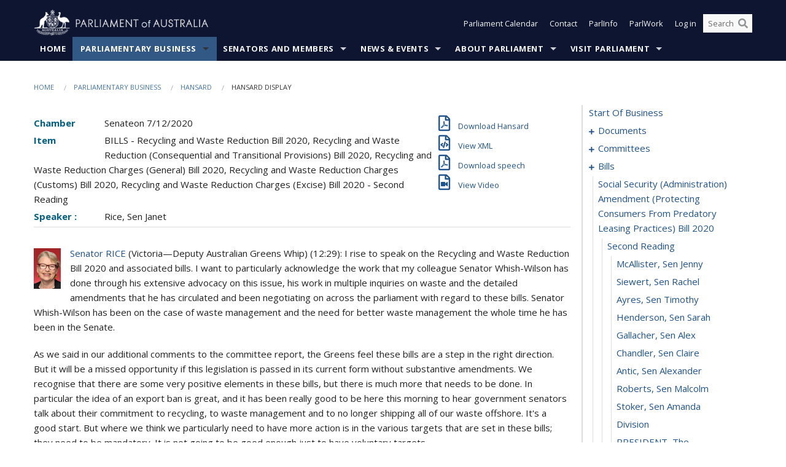

--- FILE ---
content_type: text/html; charset=utf-8
request_url: https://www.aph.gov.au/Parliamentary_Business/Hansard/Hansard_Display?bid=chamber/hansards/e1262e2b-99c1-4c75-af0f-1d08750020d5/&sid=0031
body_size: 155640
content:


<!doctype html>
<!--[if lt IE 7 ]> <html lang="en" class="no-js ie6"> <![endif]-->
<!--[if IE 7 ]>    <html lang="en" class="no-js ie7"> <![endif]-->
<!--[if IE 8 ]>    <html lang="en" class="no-js ie8"> <![endif]-->
<!--[if IE 9 ]>    <html lang="en" class="no-js ie9"> <![endif]-->
<!--[if (gt IE 9)|!(IE)]><!-->
<html class="no-js" lang="en" xml:lang="en" xmlns="http://www.w3.org/1999/xhtml">
<!--<![endif]-->

<head id="Head1">
    <!-- UserWay widget -->
    <script>
        (function (d) {
            var s = d.createElement("script");
            /* uncomment the following line to override default position*/
            /* s.setAttribute("data-position", 1);*/
            /* uncomment the following line to override default size (values: small, large)*/
            /* s.setAttribute("data-size", "large");*/
            /* uncomment the following line to override default language (e.g., fr, de, es, he, nl, etc.)*/
            /* s.setAttribute("data-language", "null");*/
            /* uncomment the following line to override color set via widget (e.g., #053f67)*/
            s.setAttribute("data-color", "#0e1531");
            /* uncomment the following line to override type set via widget (1=person, 2=chair, 3=eye, 4=text)*/
            /* s.setAttribute("data-type", "1");*/
            /* s.setAttribute("data-statement_text:", "Our Accessibility Statement");*/
            /* s.setAttribute("data-statement_url", "http://www.example.com/accessibility";*/
            /* uncomment the following line to override support on mobile devices*/
            /* s.setAttribute("data-mobile", true);*/
            /* uncomment the following line to set custom trigger action for accessibility menu*/
            /* s.setAttribute("data-trigger", "triggerId")*/
            s.setAttribute("data-account", "Nu37TW4Ef2");
            s.setAttribute("src", "https://cdn.userway.org/widget.js");
            (d.body || d.head).appendChild(s);
        })(document)
    </script>
    <!-- Google Tag Manager -->
    <script>(function (w, d, s, l, i) {
                w[l] = w[l] || []; w[l].push({
                    'gtm.start':
                        new Date().getTime(), event: 'gtm.js'
                }); var f = d.getElementsByTagName(s)[0],
                    j = d.createElement(s), dl = l != 'dataLayer' ? '&l=' + l : ''; j.async = true; j.src =
                        'https://www.googletagmanager.com/gtm.js?id=' + i + dl; f.parentNode.insertBefore(j, f);
            })(window, document, 'script', 'dataLayer', 'GTM-N2CL3M9');</script>
    <!-- End Google Tag Manager -->
    <meta charset="utf-8" /><meta http-equiv="X-UA-Compatible" content="IE=edge,chrome=1" /><meta property="og:title" content="Hansard Display" /><meta property="og:image" content="/images/template/Default_Classified_150_90.png" /><meta property="og:description" content="Hansard Display" /><meta property="og:url" content="https://www.aph.gov.au/Parliamentary_Business/Hansard/Hansard_Display?bid=chamber/hansards/e1262e2b-99c1-4c75-af0f-1d08750020d5/&amp;sid=0031" /><meta name="msvalidate.01" content="5D9111AD3364510F24400EBF6E139AB5" /><title>
	Hansard Display
        
     &ndash; Parliament of Australia
</title><link rel="schema.DCTERMS" href="http://purl.org/dc/terms/" /><link rel="schema.AGLSTERMS" href="http://www.agls.gov.au/agls/terms/" /><link rel="license" href="http://creativecommons.org/licenses/by-nc-nd/3.0/au/" /><meta name="description" content="Hansard Display" /><meta name="keywords" content="parliament, house, senate, parliamentary, committees, representatives, government, bills, motions" /><meta name="DCTERMS.Description" content="Hansard Display" /><meta name="DCTERMS.creator" content="corporateName=Commonwealth Parliament; address=Parliament House, Canberra, ACT, 2600; contact=+61 2 6277 7111;" /><meta name="DCTERMS.title" content="Hansard Display" /><meta name="DCTERMS.subject" content="Hansard Display" /><meta name="DCTERMS.created" content="2015-10-01" /><meta name="DCTERMS.modified" content="2023-12-19" /><meta name="DCTERMS.type" content="text" /><meta name="DCTERMS.coverage" content="Australia" /><meta name="DCTERMS.identifier" content="https://www.aph.gov.au/Parliamentary_Business/Hansard/Hansard_Display?bid=chamber/hansards/e1262e2b-99c1-4c75-af0f-1d08750020d5/&amp;sid=0031" /><meta name="DCTERMS.publisher" content="corporateName=Commonwealth Parliament; address=Parliament House, Canberra, ACT, 2600; contact=+61 2 6277 7111" /><meta name="DCTERMS.rights" content="http://www.aph.gov.au/Help/Disclaimer_Privacy_Copyright" /><meta name="DCTERMS.rightsHolder" content="Commonwealth of Australia" /><meta name="DCTERMS.license" content="Creative Commons - Attribution-NonCommercial-NoDerivs 3.0 Australia (CC BY-NC-ND 3.0 AU)" /><meta name="DCTERMS.language" content="en-AU" /><meta name="DCTERMS.format" content="text/html" /><meta name="viewport" content="width=device-width, initial-scale=1.0" /><link rel="shortcut icon" href="/favicon.ico" /><link href="//fonts.googleapis.com/css?family=Open+Sans:400italic,700,300,800,400|Open+Sans+Condensed:300,700" rel="stylesheet" type="text/css" /><link rel="apple-touch-icon" sizes="60x60" href="/touch-icon-iphone.png" /><link rel="apple-touch-icon" sizes="76x76" href="/touch-icon-ipad.png" /><link rel="apple-touch-icon" sizes="120x120" href="/touch-icon-iphone-retina.png" /><link rel="apple-touch-icon" sizes="152x152" href="/touch-icon-ipad-retina.png" />
        
        <link rel="stylesheet" media="screen" href="/css/style.min.css?v=1486590670" />
        
        <link rel="stylesheet" media="handheld" href="/css/handheld.css?v=3444104224" />
        <link rel="stylesheet" media="screen" href="/css/aph-theme/jquery-ui-1.8.6.custom.css" />
        <link rel="stylesheet" media="screen" href="/css/vendor/colorbox/colorbox.css?v=215458967" />
        
        <link rel="stylesheet" media="print" href="/css/print.css?v=1577436929" />
        

    <script type="text/javascript" src="/js/libs/jquery-1.10.2.min.js"></script>
    <script type="text/javascript" src="/js/libs/jquery-ui-1.10.4.custom.min.js"></script>
    <script type="text/javascript" src="/js/jquery.dateFormat-1.0.js"></script>
    <script type="text/javascript" src="/js/libs/jquery-migrate-1.2.1.min.js"></script>
    <script type="text/javascript" src="/js/plugins.js?v=2347550531"></script>
    <script type="text/javascript" src="/js/script.js?v=4153783859"></script>
    
    <script type="text/javascript" src="/js/vendor/lightbox2/lightbox.min.js?v=97624409"></script>

    <script type="text/javascript" src="/js/vendor/lightbox2/lightbox.min.js?v=97624409"></script>

    
    <script src="/js/libs/contentshare.js?v=2058135496"></script>

    <script type="text/javascript" src="/js/libs/react/react.min.js?v=3706843405"></script>
    <script type="text/javascript" src="/js/libs/react/react-dom.min.js?v=3706843405"></script>
    <script type="text/javascript" src="/js/libs/pubsub.js?v=2418985062"></script>
    <script type="text/javascript" src="/js/libs/moment.js?v=160068683"></script>
    <script type="text/javascript" src="/js/libs/moment-timezone-with-data.js?v=1518348680"></script>
    <script type="text/javascript">
        moment.tz.setDefault("Australia/Canberra");
    </script>
    <script type="text/javascript" src="/js/libs/duration-format.js?v=273884284"></script>

    <!--PLUGINS-->
    <script src="/js/vendor/porthole.min.js?v=2253615438"></script>
    <!--END PLUGINS-->
    <!--CORE-->
    <script src="/js/core.js?v=3918537519"></script>
    <!--END CORE-->

    <!--[if !(IE 6) | !(IE 7) | !(IE 8)]><!-->
    <script type="text/javascript" src="/js/libs/snap-ie-cache-fix.js?v=309387760"></script>
    <script type="text/javascript" src="/js/libs/respond.js?v=2777172843"></script>
    <!--<![endif]-->

    <!--[if lte IE 8 ]>
        <link rel="stylesheet" href="/css/ie-legacy.css" />    
    <![endif]-->

    <!--[if lt IE 7 ]>
    <script src="/js/libs/dd_belatedpng.js"></script>
    <script> DD_belatedPNG.fix('#site-logo img'); //fix any <img> or .png_bg background-images </script>
    <![endif]-->
    <script type="text/javascript" src="/js/libs/modernizr-3.6-complete.min.js?v=3030946925"></script>
    <script type="text/javascript" src="/js/vendor/AC_RunActiveContent.js?v=2714468098"></script>
    
    <script src="https://www.google.com/recaptcha/api.js?render=6Ld_jYUpAAAAALpOhXvR17v-Mkd6yXzP0m8pJ6RD"></script>
    </head>
<body id="body1" class="">
    <!-- Google Tag Manager (noscript) -->
    <noscript>
        <iframe src="https://www.googletagmanager.com/ns.html?id="
            height="0" width="0" style="display: none; visibility: hidden"></iframe>
    </noscript>
    <!-- End Google Tag Manager (noscript) -->
    <form method="post" action="/Parliamentary_Business/Hansard/Hansard_Display?bid=chamber/hansards/e1262e2b-99c1-4c75-af0f-1d08750020d5/&amp;sid=0031" id="mainform">
<div class="aspNetHidden">
<input type="hidden" name="__EVENTTARGET" id="__EVENTTARGET" value="" />
<input type="hidden" name="__EVENTARGUMENT" id="__EVENTARGUMENT" value="" />
<input type="hidden" name="__VIEWSTATE" id="__VIEWSTATE" value="7k0XR0VSjVgcAybUQdHhz3vKtep91P1AmKIy0nDikyvexF3i87/iPEvwYP1ZWzAjC/oZlWtzM5/+xPZH0I7/bGNKDEp9nay6wymO9B6AdehZY1K/+r6klHdQ9QrtFH7qMJ3JCYWPoBHoBEkGLtfw13ASotNtmtVhfVBxhsWtoLPK6GVPwViY0cUPfTjH31jqpHYr2GGLZxzvon+lVRw+lURAQB5+qvEIcSvRiO9eaSWcnHI1XyxS7OceqZQLB9au6QaAJHHXGFBskXgHBp3XEpdxIW7qQsJ97GWl4YZTz6O5JbtODT+RJP/kgkf46scKSdK7L7SFh0nkniM4gJ8iz0WSJiPiTIhldHPWNLWBn3gAKZPjsyqwA+C9B4t5b0duFDMp5yCb/fxrGr9ryJypAmdN7rG85SmodocWEEUqQD13GKL/tolJx01ZQqbLx71RSwZa7yGTZqdNqc1y0UU0K0W17p/9UgoPCDRa89PZbTomaMva+R4+KgwXWnItK4YjUJClsK1y29u0M+eEDIO/bTPKfsEkwIQ7wNFD6/+Y2cB3o5mxxGWSubthdPShUfw3pCvoHU6nU0WaQi/kwNHZqMMbVjxXvJyXD6tHL9UGjc14r08zFTO2C7bWS9ek8CUR9heOswoMPFS6C4m1KwW6mhhjMEC/BIb/FvTmPrMW4+t3wxrha5ZYvoaHzcSblrMVjqZWdT2uGkcq6AG1mmBqtIRQc4kOUCG/[base64]/PfqIN+p9lw2Az0ddYpWbZe2VwBX8aaXdABB6S41ZLF9mDmIPS11/nizLDiZO7cjDqbsDVwwvdX5DgrM4U7W68hi2pC0cYnoxatcsNpGhNdAXV/ekMNBpKnT3PfD+qHK+0XMWA+2JYhKGBTIqtVjzc5g/GiNMHc0qNWOPY6hPqvKrftYd6nMd0ctvCSuA9B1RsSQ8YQDw/oPvHyjjrsJl5MaZabcdyXYIfCNz9BL03JVkx5D" />
</div>

<script type="text/javascript">
//<![CDATA[
var theForm = document.forms['mainform'];
if (!theForm) {
    theForm = document.mainform;
}
function __doPostBack(eventTarget, eventArgument) {
    if (!theForm.onsubmit || (theForm.onsubmit() != false)) {
        theForm.__EVENTTARGET.value = eventTarget;
        theForm.__EVENTARGUMENT.value = eventArgument;
        theForm.submit();
    }
}
//]]>
</script>


<script src="/WebResource.axd?d=pynGkmcFUV13He1Qd6_TZLoiRuBpjqx-mc4XYiEXE5AhhIqco9hBwrTw0Tb7b7xnVXxVYQ2&amp;t=638901896248157332" type="text/javascript"></script>

<SCRIPT LANGUAGE="JavaScript">function validatecbRAgree(oSrc, args){args.IsValid = document.getElementById("cbRAgree").checked;}</SCRIPT><SCRIPT LANGUAGE="JavaScript">function validatetxtRPasswordConfirm(oSrc, args){args.IsValid = document.getElementById("txtRPasswordConfirm").value.length == 0 || (document.getElementById("txtRPasswordConfirm").value.length > 0 && document.getElementById("txtRPassword").value == document.getElementById("txtRPasswordConfirm").value);}</SCRIPT>
<script src="/ScriptResource.axd?d=NJmAwtEo3Ipnlaxl6CMhvke6LuKNAIG7wYOJ0svbr6ONPX84I_mgHcaT4vlKIcsaiSilqTO2BSjgHfMknroo8jcCuptYgPcm4RziWlEs--KIFpQTsX7IzkyRphQJbqfMTX1duQSbK8E8ppY2fR2sRsVOWZo1&amp;t=5c0e0825" type="text/javascript"></script>
<script src="/ScriptResource.axd?d=dwY9oWetJoJoVpgL6Zq8ONn6rPVYJGBVTR68BxEKJFmfic3OWCCt72aiM8KSgUYJDTVRUBGKySWh7ZXPbC0k-ODM6mBUyoBgGnd8l-OIjB5fkBCFQwlBjvs66KJFiYOzD8rOxneUeSdqeqrGhXA_47-1LZA1&amp;t=5c0e0825" type="text/javascript"></script>
<script src="/ParliamentNumbers.svc/js" type="text/javascript"></script>
<script src="/Predictive/Predictive.asmx/js" type="text/javascript"></script>
<div class="aspNetHidden">

	<input type="hidden" name="__VIEWSTATEGENERATOR" id="__VIEWSTATEGENERATOR" value="35DD2790" />
</div>
        <script type="text/javascript">
//<![CDATA[
Sys.WebForms.PageRequestManager._initialize('ScriptManager1', 'mainform', [], [], [], 90, '');
//]]>
</script>


        <div class="off-canvas-wrap" data-offcanvas>
            <div aria-label="inner-wrap" class="inner-wrap">
                

<header>
    <section class="row" role="navigation" aria-label="Skip links">
        <div class="columns">
            <ul class="skip-links">
                <li><a role="button" href="#main-nav" aria-label="Skip to navigation">Skip to navigation</a></li>
                <li><a role="button" href="#content" aria-label="Skip to content">Skip to content</a></li>
            </ul>
        </div>
    </section>

    <div class="row header-img">
        <div class="medium-4 large-4 columns">
            <h1><a href="/">
                <img src="/images/template/header-logo.png" alt="Home - Parliament of Australia logo" /></a></h1>
        </div>

        <div class="medium-8 large-8 columns" style="padding-left: 0rem">
            <div class="row">
                <div class="columns">
                    <div class="nav-top-links-container">
                        <nav aria-label="Quick links" class="nav-top-links">
                            <ul class="inline-block-list text-small">
                                <li><a title="Open the Parliament Calendar" href="#" role="button" class="right-off-canvas-toggle" id="openParliamentaryCalendar" tabindex="0">Parliament Calendar</a></li>
                                <li><a title="Contact Us" href="/Help/Contact">Contact</a></li>
                                <li class="hide-for-small-only"><a title="Go to ParlInfo Search" href="https://parlinfo.aph.gov.au" target="_blank" rel="noopener noreferrer">ParlInfo</a></li>
                                <li class="hide-for-small-only"><a title="Go to ParlWork" href="https://parlwork.aph.gov.au" target="_blank" rel="noopener noreferrer">ParlWork</a></li>
                                
                                
                                        <li>
                                            <a title="Log in to My Parliament account" href="/Help/Login">Log in</a>
                                        </li>
                                    

                                <li class="has-form hide-for-small-only">
                                    <input aria-label="Search the website" id="txtGenericSearchTerm" aria-label="Input search content" type="text" placeholder="Search ...">
                                    <button id="btnGenericSearch" aria-label="Perform a search" type="submit"><em class="fa fa-search"></em></button>
                                </li>

                                <!--START SEARCH CONTROL-->
                                <script type="text/javascript">
                                    function SearchTermIsValid(searchTerm) {
                                        var result = searchTerm !== '';
                                        return result;
                                    }

                                    $(document).ready(function () {
                                        $("#btnGenericSearch").on("click", function (e) {
                                            e.preventDefault();

                                            var searchTerm = encodeURI($("#txtGenericSearchTerm").val());

                                            if (SearchTermIsValid(searchTerm)) {
                                                if (window.location.href.indexOf("parlview.aph.gov.au") > -1) {
                                                    window.location = "https://www.aph.gov.au/Help/Federated_Search_Results?q=" + searchTerm;
                                                } else {
                                                    window.location = "/Help/Federated_Search_Results?q=" + searchTerm;
                                                }
                                            }

                                            return false;
                                        });

                                        $("#txtGenericSearchTerm").keypress(function (e) {
                                            if (e.keyCode === 13) {
                                                $("#btnGenericSearch").click();
                                                return false;
                                            }
                                        });
                                    });
                                </script>
                                <!--END SEARCH CONTROL-->
                            </ul>
                        </nav>
                    </div>
                </div>
            </div>
        </div>
    </div>
</header>

<script type="text/javascript" src="/js/components/global/header-username.js"></script>

                

<div class="contain-to-grid">
    <nav aria-label="Site navigation" id="main-nav" class="top-bar" data-topbar>
        <ul class="title-area nav-top-links-mobile">
           <li class="has-form show-for-small-only">
                <input aria-label="Search the website" id="txtGenericSearchTermMobile" aria-label="Input search content" type="text" placeholder="Search ...">
                <button id="btnGenericSearchMobile" aria-label="Perform a search" type="submit"><em class="fa fa-search"></em></button>
            </li>

            <!--START SEARCH CONTROL-->
            <script type="text/javascript">
                function SearchTermIsValid(searchTerm) {
                    var result = searchTerm !== '';
                    return result;
                }

                $(document).ready(function () {
                    $("#btnGenericSearchMobile").on("click", function (e) {
                        e.preventDefault();

                        var searchTerm = encodeURI($("#txtGenericSearchTermMobile").val());

                        if (SearchTermIsValid(searchTerm)) {
                            if (window.location.href.indexOf("parlview.aph.gov.au") > -1) {
                                window.location = "https://www.aph.gov.au/Help/Federated_Search_Results?q=" + searchTerm;
                            } else {
                                window.location = "/Help/Federated_Search_Results?q=" + searchTerm;
                            }
                        }

                        return false;
                    });

                    $("#txtGenericSearchTermMobile").keypress(function (e) {
                        if (e.keyCode === 13) {
                            $("#btnGenericSearchMobile").click();
                            return false;
                        }
                    });
                });
            </script>
            <!--END SEARCH CONTROL-->
            <li class="toggle-topbar menu-icon">
                <a href="#" onclick="sendGoogleAnalyticsEvent('Primary Nav', 'Click hamburger menu', '')" role="button" aria-label="Open site navigation" aria-expanded="false">
                    <span>Menu</span>
                </a>
            </li>
        </ul>

        <section role="navigation" aria-label="navigation" class="top-bar-section top-bar-section-hidden">
            <ul id="main-nav-sub">
            
                <li class="">
                    <a href="/" class="primary-nav-item-dropdown"
                       onclick="sendGoogleAnalyticsEvent('Primary Nav', 'Click Parent item', 'Home')">Home</a>

                
                </li>
                
                <li class="active has-dropdown not-click">
                    <a href="/Parliamentary_Business" class="primary-nav-item-dropdown"
                       onclick="sendGoogleAnalyticsEvent('Primary Nav', 'Click Parent item', 'Parliamentary Business')">Parliamentary Business</a>

                
                    <ul class="dropdown primary-nav-item-dropdown-hidden">

                    
                        <li class="">
                            <a href="/Parliamentary_Business/Bills_Legislation" onclick="sendGoogleAnalyticsEvent('Primary Nav', 'Click Child item', 'Bills and Legislation')">Bills and Legislation</a>
                        </li>
                        
                        <li class="">
                            <a href="/Parliamentary_Business/Tabled_documents" onclick="sendGoogleAnalyticsEvent('Primary Nav', 'Click Child item', 'Tabled documents')">Tabled documents</a>
                        </li>
                        
                        <li class="">
                            <a href="/Parliamentary_Business/Chamber_documents" onclick="sendGoogleAnalyticsEvent('Primary Nav', 'Click Child item', 'Chamber documents')">Chamber documents</a>
                        </li>
                        
                        <li class="">
                            <a href="/Parliamentary_Business/Hansard" onclick="sendGoogleAnalyticsEvent('Primary Nav', 'Click Child item', 'Hansard')">Hansard</a>
                        </li>
                        
                        <li class="">
                            <a href="/Parliamentary_Business/Senate_estimates" onclick="sendGoogleAnalyticsEvent('Primary Nav', 'Click Child item', 'Senate estimates')">Senate estimates</a>
                        </li>
                        
                        <li class="">
                            <a href="/Parliamentary_Business/Committees" onclick="sendGoogleAnalyticsEvent('Primary Nav', 'Click Child item', 'Committees')">Committees</a>
                        </li>
                        
                        <li class="">
                            <a href="/Parliamentary_Business/Statistics" onclick="sendGoogleAnalyticsEvent('Primary Nav', 'Click Child item', 'Statistics')">Statistics</a>
                        </li>
                        
                        <li class="">
                            <a href="/Parliamentary_Business/Petitions" onclick="sendGoogleAnalyticsEvent('Primary Nav', 'Click Child item', 'Petitions')">Petitions</a>
                        </li>
                        
                    </ul>
                    
                </li>
                
                <li class="has-dropdown not-click">
                    <a href="/Senators_and_Members" class="primary-nav-item-dropdown"
                       onclick="sendGoogleAnalyticsEvent('Primary Nav', 'Click Parent item', 'Senators and Members')">Senators and Members</a>

                
                    <ul class="dropdown primary-nav-item-dropdown-hidden">

                    
                        <li class="">
                            <a href="/Senators_and_Members/Senators" onclick="sendGoogleAnalyticsEvent('Primary Nav', 'Click Child item', 'Senators')">Senators</a>
                        </li>
                        
                        <li class="">
                            <a href="/Senators_and_Members/Members" onclick="sendGoogleAnalyticsEvent('Primary Nav', 'Click Child item', 'Members')">Members</a>
                        </li>
                        
                        <li class="">
                            <a href="/Senators_and_Members/Contacting_Senators_and_Members" onclick="sendGoogleAnalyticsEvent('Primary Nav', 'Click Child item', 'Contacting Senators and Members')">Contacting Senators and Members</a>
                        </li>
                        
                    </ul>
                    
                </li>
                
                <li class="has-dropdown not-click">
                    <a href="/News_and_Events" class="primary-nav-item-dropdown"
                       onclick="sendGoogleAnalyticsEvent('Primary Nav', 'Click Parent item', 'News \u0026 Events')">News & Events</a>

                
                    <ul class="dropdown primary-nav-item-dropdown-hidden">

                    
                        <li class="">
                            <a href="/News_and_Events/Watch_Read_Listen" onclick="sendGoogleAnalyticsEvent('Primary Nav', 'Click Child item', 'Watch, Read, Listen')">Watch, Read, Listen</a>
                        </li>
                        
                        <li class="">
                            <a href="/News_and_Events/Events_Calendar" onclick="sendGoogleAnalyticsEvent('Primary Nav', 'Click Child item', 'Events Calendar')">Events Calendar</a>
                        </li>
                        
                        <li class="">
                            <a href="/News_and_Events/Senate_news_and_events" onclick="sendGoogleAnalyticsEvent('Primary Nav', 'Click Child item', 'Senate news and events')">Senate news and events</a>
                        </li>
                        
                        <li class="">
                            <a href="/News_and_Events/About_the_House_News" onclick="sendGoogleAnalyticsEvent('Primary Nav', 'Click Child item', 'About the House News')">About the House News</a>
                        </li>
                        
                        <li class="">
                            <a href="/News_and_Events/Joint_statements_by_the_Presiding_Officers" onclick="sendGoogleAnalyticsEvent('Primary Nav', 'Click Child item', 'Joint statements by the Presiding Officers')">Joint statements by the Presiding Officers</a>
                        </li>
                        
                        <li class="">
                            <a href="/News_and_Events/My_First_Speech" onclick="sendGoogleAnalyticsEvent('Primary Nav', 'Click Child item', 'My First Speech')">My First Speech</a>
                        </li>
                        
                    </ul>
                    
                </li>
                
                <li class="has-dropdown not-click">
                    <a href="/About_Parliament" class="primary-nav-item-dropdown"
                       onclick="sendGoogleAnalyticsEvent('Primary Nav', 'Click Parent item', 'About Parliament')">About Parliament</a>

                
                    <ul class="dropdown primary-nav-item-dropdown-hidden">

                    
                        <li class="">
                            <a href="/About_Parliament/Senate" onclick="sendGoogleAnalyticsEvent('Primary Nav', 'Click Child item', 'Senate')">Senate</a>
                        </li>
                        
                        <li class="">
                            <a href="/About_Parliament/House_of_Representatives" onclick="sendGoogleAnalyticsEvent('Primary Nav', 'Click Child item', 'House of Representatives')">House of Representatives</a>
                        </li>
                        
                        <li class="">
                            <a href="/About_Parliament/Work_of_the_Parliament" onclick="sendGoogleAnalyticsEvent('Primary Nav', 'Click Child item', 'Work of the Parliament')">Work of the Parliament</a>
                        </li>
                        
                        <li class="">
                            <a href="/About_Parliament/Parliamentary_Leadership_Taskforce" onclick="sendGoogleAnalyticsEvent('Primary Nav', 'Click Child item', 'Parliamentary Leadership Taskforce')">Parliamentary Leadership Taskforce</a>
                        </li>
                        
                        <li class="">
                            <a href="/About_Parliament/Parliamentary_departments" onclick="sendGoogleAnalyticsEvent('Primary Nav', 'Click Child item', 'Parliamentary departments')">Parliamentary departments</a>
                        </li>
                        
                        <li class="">
                            <a href="/About_Parliament/International_Program" onclick="sendGoogleAnalyticsEvent('Primary Nav', 'Click Child item', 'International Program')">International Program</a>
                        </li>
                        
                        <li class="">
                            <a href="/About_Parliament/Publications" onclick="sendGoogleAnalyticsEvent('Primary Nav', 'Click Child item', 'Publications and policies')">Publications and policies</a>
                        </li>
                        
                        <li class="">
                            <a href="/About_Parliament/Employment" onclick="sendGoogleAnalyticsEvent('Primary Nav', 'Click Child item', 'Employment')">Employment</a>
                        </li>
                        
                        <li class="">
                            <a href="/About_Parliament/Media_Rules_and_Filming_Applications" onclick="sendGoogleAnalyticsEvent('Primary Nav', 'Click Child item', 'Media Rules and Filming Applications')">Media Rules and Filming Applications</a>
                        </li>
                        
                        <li class="">
                            <a href="/About_Parliament/Education_Resources" onclick="sendGoogleAnalyticsEvent('Primary Nav', 'Click Child item', 'Education Resources')">Education Resources</a>
                        </li>
                        
                        <li class="">
                            <a href="/About_Parliament/Parliamentary_Friendship" onclick="sendGoogleAnalyticsEvent('Primary Nav', 'Click Child item', 'Parliamentary Friendship Groups (non-country)')">Parliamentary Friendship Groups (non-country)</a>
                        </li>
                        
                        <li class="">
                            <a href="/About_Parliament/Australian_Parliament_House_Security_Pass_Office" onclick="sendGoogleAnalyticsEvent('Primary Nav', 'Click Child item', 'Australian Parliament House (APH) Security Pass Office')">Australian Parliament House (APH) Security Pass Office</a>
                        </li>
                        
                        <li class="">
                            <a href="/About_Parliament/Sitting_Calendar" onclick="sendGoogleAnalyticsEvent('Primary Nav', 'Click Child item', 'Sitting Calendar')">Sitting Calendar</a>
                        </li>
                        
                    </ul>
                    
                </li>
                
                <li class="has-dropdown not-click">
                    <a href="/Visit_Parliament" class="primary-nav-item-dropdown"
                       onclick="sendGoogleAnalyticsEvent('Primary Nav', 'Click Parent item', 'Visit Parliament')">Visit Parliament</a>

                
                    <ul class="dropdown primary-nav-item-dropdown-hidden">

                    
                        <li class="">
                            <a href="/Visit_Parliament/Whats_On" onclick="sendGoogleAnalyticsEvent('Primary Nav', 'Click Child item', 'What\u0027s on')">What's on</a>
                        </li>
                        
                        <li class="">
                            <a href="/Visit_Parliament/Things_to_Do" onclick="sendGoogleAnalyticsEvent('Primary Nav', 'Click Child item', 'Things to Do')">Things to Do</a>
                        </li>
                        
                        <li class="">
                            <a href="/Visit_Parliament/Art" onclick="sendGoogleAnalyticsEvent('Primary Nav', 'Click Child item', 'Art at Parliament')">Art at Parliament</a>
                        </li>
                        
                        <li class="">
                            <a href="/Visit_Parliament/Dining" onclick="sendGoogleAnalyticsEvent('Primary Nav', 'Click Child item', 'Dining')">Dining</a>
                        </li>
                        
                        <li class="">
                            <a href="/Visit_Parliament/Parliament_Shop" onclick="sendGoogleAnalyticsEvent('Primary Nav', 'Click Child item', 'Parliament Shop')">Parliament Shop</a>
                        </li>
                        
                        <li class="">
                            <a href="/Visit_Parliament/Venue_Hire" onclick="sendGoogleAnalyticsEvent('Primary Nav', 'Click Child item', 'Venue Hire')">Venue Hire</a>
                        </li>
                        
                        <li class="">
                            <a href="/Visit_Parliament/Plan_your_Visit" onclick="sendGoogleAnalyticsEvent('Primary Nav', 'Click Child item', 'Plan your Visit')">Plan your Visit</a>
                        </li>
                        
                        <li class="">
                            <a href="/Visit_Parliament/Accessibility" onclick="sendGoogleAnalyticsEvent('Primary Nav', 'Click Child item', 'Accessibility')">Accessibility</a>
                        </li>
                        
                    </ul>
                    
                </li>
                
            </ul>
        </section>
    </nav>
</div>

                
                


<div class="row padding-medium" id="content" role="main">
    <div class="columns">
        
<div class="breadcrumbs-container show-for-medium-up">
    <a id="skip"></a>
    <!-- START BREADCRUMBS -->
    
    <nav aria-label="Breadcrumbs" class="breadcrumbs">
        
               <a href="/">Home</a>
              
               <a href="/Parliamentary_Business">Parliamentary Business</a>
              
               <a href="/Parliamentary_Business/Hansard">Hansard</a>
              
               <span aria-label="breadcrumbs" class="current">Hansard Display</span>
              
    </nav>
    
    <!-- END BREADCRUMBS -->
</div>

        <div class="row">
            <div class="large-3 large-push-9 columns">
                <div class="hide-for-large-up">
                    <h4><a onclick="handleclick()" style="text-decoration: none"><i class="fa fa-bars"></i>&nbsp;&nbsp;Table of contents</h4>
                </div>
                <div id="hansard-nav" class="hansarad-toc-split hide-for-medium-down">
                    <div class="box" style="padding: 0 10px 0 0;" xmlns:aph="http://www.aph.gov.au/xsl" xmlns:aphhansard="http://www.aph.gov.au/xslhansard"><ul class="hansard-toc"><li><div class="hansard-section"><a href="/Parliamentary_Business/Hansard/Hansard_Display?bid=chamber/hansards/e1262e2b-99c1-4c75-af0f-1d08750020d5/&amp;sid=0000" class="&#xD;&#xA;                    hansard-link&#xD;&#xA;                  " onclick="&#xD;&#xA;                    scroll(0,0)&#xD;&#xA;                  " data-bid="chamber/hansards/e1262e2b-99c1-4c75-af0f-1d08750020d5/" data-sid="0000" aria-label="0000">start of business</a></div><li><div class="hansard-section"><a href="#" class="expand"><em class="fa fa-plus" style="font-size:10px;">  </em></a><a href="/Parliamentary_Business/Hansard/Hansard_Display?bid=chamber/hansards/e1262e2b-99c1-4c75-af0f-1d08750020d5/&amp;sid=0001" class="&#xD;&#xA;                    hansard-link&#xD;&#xA;                  " onclick="&#xD;&#xA;                    scroll(0,0)&#xD;&#xA;                  " data-bid="chamber/hansards/e1262e2b-99c1-4c75-af0f-1d08750020d5/" data-sid="0001" aria-label="0001">documents</a></div><ul><li><div class="hansard-section"><a href="/Parliamentary_Business/Hansard/Hansard_Display?bid=chamber/hansards/e1262e2b-99c1-4c75-af0f-1d08750020d5/&amp;sid=0002" class="&#xD;&#xA;                    hansard-fragment&#xD;&#xA;                  " onclick="&#xD;&#xA;                    scroll(0,0)&#xD;&#xA;                  " data-bid="chamber/hansards/e1262e2b-99c1-4c75-af0f-1d08750020d5/" data-sid="0002" aria-label="0002">tabling</a></div></ul></li><li><div class="hansard-section"><a href="#" class="expand"><em class="fa fa-plus" style="font-size:10px;">  </em></a><a href="/Parliamentary_Business/Hansard/Hansard_Display?bid=chamber/hansards/e1262e2b-99c1-4c75-af0f-1d08750020d5/&amp;sid=0003" class="&#xD;&#xA;                    hansard-link&#xD;&#xA;                  " onclick="&#xD;&#xA;                    scroll(0,0)&#xD;&#xA;                  " data-bid="chamber/hansards/e1262e2b-99c1-4c75-af0f-1d08750020d5/" data-sid="0003" aria-label="0003">committees</a></div><ul><li><div class="hansard-section"><a href="/Parliamentary_Business/Hansard/Hansard_Display?bid=chamber/hansards/e1262e2b-99c1-4c75-af0f-1d08750020d5/&amp;sid=0004" class="&#xD;&#xA;                    hansard-fragment&#xD;&#xA;                  " onclick="&#xD;&#xA;                    scroll(0,0)&#xD;&#xA;                  " data-bid="chamber/hansards/e1262e2b-99c1-4c75-af0f-1d08750020d5/" data-sid="0004" aria-label="0004">australian commission for law enforcement integrity committee, covid-19 select committee, tobacco harm reduction select committee</a></div><ul><li><div class="hansard-section"><a href="/Parliamentary_Business/Hansard/Hansard_Display?bid=chamber/hansards/e1262e2b-99c1-4c75-af0f-1d08750020d5/&amp;sid=0005" class="&#xD;&#xA;                    hansard-fragment&#xD;&#xA;                  " onclick="&#xD;&#xA;                    scroll(0,0)&#xD;&#xA;                  " data-bid="chamber/hansards/e1262e2b-99c1-4c75-af0f-1d08750020d5/" data-sid="0005" aria-label="0005">meeting</a></div><ul><li><div class="hansard-section"><a href="/Parliamentary_Business/Hansard/Hansard_Display?bid=chamber/hansards/e1262e2b-99c1-4c75-af0f-1d08750020d5/&amp;sid=0006" class="&#xD;&#xA;                    hansard-fragment&#xD;&#xA;                  " onclick="&#xD;&#xA;                    scroll(0,0)&#xD;&#xA;                  " data-bid="chamber/hansards/e1262e2b-99c1-4c75-af0f-1d08750020d5/" data-sid="0006" aria-label="0006">PRESIDENT, The</a></div></ul></li></ul></li></ul></li><li><div class="hansard-section"><a href="#" class="expand"><em class="fa fa-plus" style="font-size:10px;">  </em></a><a href="/Parliamentary_Business/Hansard/Hansard_Display?bid=chamber/hansards/e1262e2b-99c1-4c75-af0f-1d08750020d5/&amp;sid=0007" class="&#xD;&#xA;                    hansard-link&#xD;&#xA;                  " onclick="&#xD;&#xA;                    scroll(0,0)&#xD;&#xA;                  " data-bid="chamber/hansards/e1262e2b-99c1-4c75-af0f-1d08750020d5/" data-sid="0007" aria-label="0007">bills</a></div><ul><li><div class="hansard-section"><a href="/Parliamentary_Business/Hansard/Hansard_Display?bid=chamber/hansards/e1262e2b-99c1-4c75-af0f-1d08750020d5/&amp;sid=0008" class="&#xD;&#xA;                    hansard-fragment&#xD;&#xA;                  " onclick="&#xD;&#xA;                    scroll(0,0)&#xD;&#xA;                  " data-bid="chamber/hansards/e1262e2b-99c1-4c75-af0f-1d08750020d5/" data-sid="0008" aria-label="0008">social security (administration) amendment (protecting consumers from predatory leasing practices) bill 2020</a></div><ul><li><div class="hansard-section"><a href="/Parliamentary_Business/Hansard/Hansard_Display?bid=chamber/hansards/e1262e2b-99c1-4c75-af0f-1d08750020d5/&amp;sid=0009" class="&#xD;&#xA;                    hansard-fragment&#xD;&#xA;                  " onclick="&#xD;&#xA;                    scroll(0,0)&#xD;&#xA;                  " data-bid="chamber/hansards/e1262e2b-99c1-4c75-af0f-1d08750020d5/" data-sid="0009" aria-label="0009">second reading</a></div><ul><li><div class="hansard-section"><a href="/Parliamentary_Business/Hansard/Hansard_Display?bid=chamber/hansards/e1262e2b-99c1-4c75-af0f-1d08750020d5/&amp;sid=0010" class="&#xD;&#xA;                    hansard-fragment&#xD;&#xA;                  " onclick="&#xD;&#xA;                    scroll(0,0)&#xD;&#xA;                  " data-bid="chamber/hansards/e1262e2b-99c1-4c75-af0f-1d08750020d5/" data-sid="0010" aria-label="0010">McAllister, Sen Jenny</a></div><li><div class="hansard-section"><a href="/Parliamentary_Business/Hansard/Hansard_Display?bid=chamber/hansards/e1262e2b-99c1-4c75-af0f-1d08750020d5/&amp;sid=0011" class="&#xD;&#xA;                    hansard-fragment&#xD;&#xA;                  " onclick="&#xD;&#xA;                    scroll(0,0)&#xD;&#xA;                  " data-bid="chamber/hansards/e1262e2b-99c1-4c75-af0f-1d08750020d5/" data-sid="0011" aria-label="0011">Siewert, Sen Rachel</a></div><li><div class="hansard-section"><a href="/Parliamentary_Business/Hansard/Hansard_Display?bid=chamber/hansards/e1262e2b-99c1-4c75-af0f-1d08750020d5/&amp;sid=0012" class="&#xD;&#xA;                    hansard-fragment&#xD;&#xA;                  " onclick="&#xD;&#xA;                    scroll(0,0)&#xD;&#xA;                  " data-bid="chamber/hansards/e1262e2b-99c1-4c75-af0f-1d08750020d5/" data-sid="0012" aria-label="0012">Ayres, Sen Timothy</a></div><li><div class="hansard-section"><a href="/Parliamentary_Business/Hansard/Hansard_Display?bid=chamber/hansards/e1262e2b-99c1-4c75-af0f-1d08750020d5/&amp;sid=0013" class="&#xD;&#xA;                    hansard-fragment&#xD;&#xA;                  " onclick="&#xD;&#xA;                    scroll(0,0)&#xD;&#xA;                  " data-bid="chamber/hansards/e1262e2b-99c1-4c75-af0f-1d08750020d5/" data-sid="0013" aria-label="0013">Henderson, Sen Sarah</a></div><li><div class="hansard-section"><a href="/Parliamentary_Business/Hansard/Hansard_Display?bid=chamber/hansards/e1262e2b-99c1-4c75-af0f-1d08750020d5/&amp;sid=0014" class="&#xD;&#xA;                    hansard-fragment&#xD;&#xA;                  " onclick="&#xD;&#xA;                    scroll(0,0)&#xD;&#xA;                  " data-bid="chamber/hansards/e1262e2b-99c1-4c75-af0f-1d08750020d5/" data-sid="0014" aria-label="0014">Gallacher, Sen Alex</a></div><li><div class="hansard-section"><a href="/Parliamentary_Business/Hansard/Hansard_Display?bid=chamber/hansards/e1262e2b-99c1-4c75-af0f-1d08750020d5/&amp;sid=0015" class="&#xD;&#xA;                    hansard-fragment&#xD;&#xA;                  " onclick="&#xD;&#xA;                    scroll(0,0)&#xD;&#xA;                  " data-bid="chamber/hansards/e1262e2b-99c1-4c75-af0f-1d08750020d5/" data-sid="0015" aria-label="0015">Chandler, Sen Claire</a></div><li><div class="hansard-section"><a href="/Parliamentary_Business/Hansard/Hansard_Display?bid=chamber/hansards/e1262e2b-99c1-4c75-af0f-1d08750020d5/&amp;sid=0016" class="&#xD;&#xA;                    hansard-fragment&#xD;&#xA;                  " onclick="&#xD;&#xA;                    scroll(0,0)&#xD;&#xA;                  " data-bid="chamber/hansards/e1262e2b-99c1-4c75-af0f-1d08750020d5/" data-sid="0016" aria-label="0016">Antic, Sen Alexander</a></div><li><div class="hansard-section"><a href="/Parliamentary_Business/Hansard/Hansard_Display?bid=chamber/hansards/e1262e2b-99c1-4c75-af0f-1d08750020d5/&amp;sid=0017" class="&#xD;&#xA;                    hansard-fragment&#xD;&#xA;                  " onclick="&#xD;&#xA;                    scroll(0,0)&#xD;&#xA;                  " data-bid="chamber/hansards/e1262e2b-99c1-4c75-af0f-1d08750020d5/" data-sid="0017" aria-label="0017">Roberts, Sen Malcolm</a></div><li><div class="hansard-section"><a href="/Parliamentary_Business/Hansard/Hansard_Display?bid=chamber/hansards/e1262e2b-99c1-4c75-af0f-1d08750020d5/&amp;sid=0018" class="&#xD;&#xA;                    hansard-fragment&#xD;&#xA;                  " onclick="&#xD;&#xA;                    scroll(0,0)&#xD;&#xA;                  " data-bid="chamber/hansards/e1262e2b-99c1-4c75-af0f-1d08750020d5/" data-sid="0018" aria-label="0018">Stoker, Sen Amanda</a></div><li><div class="hansard-section"><a href="/Parliamentary_Business/Hansard/Hansard_Display?bid=chamber/hansards/e1262e2b-99c1-4c75-af0f-1d08750020d5/&amp;sid=0019" class="&#xD;&#xA;                    hansard-fragment&#xD;&#xA;                  " onclick="&#xD;&#xA;                    scroll(0,0)&#xD;&#xA;                  " data-bid="chamber/hansards/e1262e2b-99c1-4c75-af0f-1d08750020d5/" data-sid="0019" aria-label="0019">division</a></div><li><div class="hansard-section"><a href="/Parliamentary_Business/Hansard/Hansard_Display?bid=chamber/hansards/e1262e2b-99c1-4c75-af0f-1d08750020d5/&amp;sid=0020" class="&#xD;&#xA;                    hansard-fragment&#xD;&#xA;                  " onclick="&#xD;&#xA;                    scroll(0,0)&#xD;&#xA;                  " data-bid="chamber/hansards/e1262e2b-99c1-4c75-af0f-1d08750020d5/" data-sid="0020" aria-label="0020">PRESIDENT, The</a></div><li><div class="hansard-section"><a href="/Parliamentary_Business/Hansard/Hansard_Display?bid=chamber/hansards/e1262e2b-99c1-4c75-af0f-1d08750020d5/&amp;sid=0021" class="&#xD;&#xA;                    hansard-fragment&#xD;&#xA;                  " onclick="&#xD;&#xA;                    scroll(0,0)&#xD;&#xA;                  " data-bid="chamber/hansards/e1262e2b-99c1-4c75-af0f-1d08750020d5/" data-sid="0021" aria-label="0021">McAllister, Sen Jenny</a></div><li><div class="hansard-section"><a href="/Parliamentary_Business/Hansard/Hansard_Display?bid=chamber/hansards/e1262e2b-99c1-4c75-af0f-1d08750020d5/&amp;sid=0022" class="&#xD;&#xA;                    hansard-fragment&#xD;&#xA;                  " onclick="&#xD;&#xA;                    scroll(0,0)&#xD;&#xA;                  " data-bid="chamber/hansards/e1262e2b-99c1-4c75-af0f-1d08750020d5/" data-sid="0022" aria-label="0022">Smith, Sen Dean</a></div><li><div class="hansard-section"><a href="/Parliamentary_Business/Hansard/Hansard_Display?bid=chamber/hansards/e1262e2b-99c1-4c75-af0f-1d08750020d5/&amp;sid=0023" class="&#xD;&#xA;                    hansard-fragment&#xD;&#xA;                  " onclick="&#xD;&#xA;                    scroll(0,0)&#xD;&#xA;                  " data-bid="chamber/hansards/e1262e2b-99c1-4c75-af0f-1d08750020d5/" data-sid="0023" aria-label="0023">Bilyk, Sen Catryna</a></div></ul></li></ul></li><li><div class="hansard-section"><a href="/Parliamentary_Business/Hansard/Hansard_Display?bid=chamber/hansards/e1262e2b-99c1-4c75-af0f-1d08750020d5/&amp;sid=0024" class="&#xD;&#xA;                    hansard-fragment&#xD;&#xA;                  " onclick="&#xD;&#xA;                    scroll(0,0)&#xD;&#xA;                  " data-bid="chamber/hansards/e1262e2b-99c1-4c75-af0f-1d08750020d5/" data-sid="0024" aria-label="0024">australia's foreign relations (state and territory arrangements) (consequential amendments) bill 2020</a></div><ul><li><div class="hansard-section"><a href="/Parliamentary_Business/Hansard/Hansard_Display?bid=chamber/hansards/e1262e2b-99c1-4c75-af0f-1d08750020d5/&amp;sid=0025" class="&#xD;&#xA;                    hansard-fragment&#xD;&#xA;                  " onclick="&#xD;&#xA;                    scroll(0,0)&#xD;&#xA;                  " data-bid="chamber/hansards/e1262e2b-99c1-4c75-af0f-1d08750020d5/" data-sid="0025" aria-label="0025">consideration of house of representatives message</a></div></ul></li><li><div class="hansard-section"><a href="/Parliamentary_Business/Hansard/Hansard_Display?bid=chamber/hansards/e1262e2b-99c1-4c75-af0f-1d08750020d5/&amp;sid=0026" class="&#xD;&#xA;                    hansard-fragment&#xD;&#xA;                  " onclick="&#xD;&#xA;                    scroll(0,0)&#xD;&#xA;                  " data-bid="chamber/hansards/e1262e2b-99c1-4c75-af0f-1d08750020d5/" data-sid="0026" aria-label="0026">recycling and waste reduction bill 2020, recycling and waste reduction (consequential and transitional provisions) bill 2020, recycling and waste reduction charges (general) bill 2020, recycling and waste reduction charges (customs) bill 2020, recycling and waste reduction charges (excise) bill 2020</a></div><ul><li><div class="hansard-section"><a href="/Parliamentary_Business/Hansard/Hansard_Display?bid=chamber/hansards/e1262e2b-99c1-4c75-af0f-1d08750020d5/&amp;sid=0027" class="&#xD;&#xA;                    hansard-fragment&#xD;&#xA;                  " onclick="&#xD;&#xA;                    scroll(0,0)&#xD;&#xA;                  " data-bid="chamber/hansards/e1262e2b-99c1-4c75-af0f-1d08750020d5/" data-sid="0027" aria-label="0027">second reading</a></div><ul><li><div class="hansard-section"><a href="/Parliamentary_Business/Hansard/Hansard_Display?bid=chamber/hansards/e1262e2b-99c1-4c75-af0f-1d08750020d5/&amp;sid=0028" class="&#xD;&#xA;                    hansard-fragment&#xD;&#xA;                  " onclick="&#xD;&#xA;                    scroll(0,0)&#xD;&#xA;                  " data-bid="chamber/hansards/e1262e2b-99c1-4c75-af0f-1d08750020d5/" data-sid="0028" aria-label="0028">Roberts, Sen Malcolm</a></div><li><div class="hansard-section"><a href="/Parliamentary_Business/Hansard/Hansard_Display?bid=chamber/hansards/e1262e2b-99c1-4c75-af0f-1d08750020d5/&amp;sid=0029" class="&#xD;&#xA;                    hansard-fragment&#xD;&#xA;                  " onclick="&#xD;&#xA;                    scroll(0,0)&#xD;&#xA;                  " data-bid="chamber/hansards/e1262e2b-99c1-4c75-af0f-1d08750020d5/" data-sid="0029" aria-label="0029">Askew, Sen Wendy</a></div><li><div class="hansard-section"><a href="/Parliamentary_Business/Hansard/Hansard_Display?bid=chamber/hansards/e1262e2b-99c1-4c75-af0f-1d08750020d5/&amp;sid=0030" class="&#xD;&#xA;                    hansard-fragment&#xD;&#xA;                  " onclick="&#xD;&#xA;                    scroll(0,0)&#xD;&#xA;                  " data-bid="chamber/hansards/e1262e2b-99c1-4c75-af0f-1d08750020d5/" data-sid="0030" aria-label="0030">Henderson, Sen Sarah</a></div><li><div class="hansard-section"><a href="/Parliamentary_Business/Hansard/Hansard_Display?bid=chamber/hansards/e1262e2b-99c1-4c75-af0f-1d08750020d5/&amp;sid=0031" class="&#xD;&#xA;                    hansard-fragment&#xD;&#xA;                  " onclick="&#xD;&#xA;                    scroll(0,0)&#xD;&#xA;                  " data-bid="chamber/hansards/e1262e2b-99c1-4c75-af0f-1d08750020d5/" data-sid="0031" aria-label="0031">Rice, Sen Janet</a></div><li><div class="hansard-section"><a href="/Parliamentary_Business/Hansard/Hansard_Display?bid=chamber/hansards/e1262e2b-99c1-4c75-af0f-1d08750020d5/&amp;sid=0032" class="&#xD;&#xA;                    hansard-fragment&#xD;&#xA;                  " onclick="&#xD;&#xA;                    scroll(0,0)&#xD;&#xA;                  " data-bid="chamber/hansards/e1262e2b-99c1-4c75-af0f-1d08750020d5/" data-sid="0032" aria-label="0032">Rennick, Sen Gerard</a></div><li><div class="hansard-section"><a href="/Parliamentary_Business/Hansard/Hansard_Display?bid=chamber/hansards/e1262e2b-99c1-4c75-af0f-1d08750020d5/&amp;sid=0033" class="&#xD;&#xA;                    hansard-fragment&#xD;&#xA;                  " onclick="&#xD;&#xA;                    scroll(0,0)&#xD;&#xA;                  " data-bid="chamber/hansards/e1262e2b-99c1-4c75-af0f-1d08750020d5/" data-sid="0033" aria-label="0033">Faruqi, Sen Mehreen</a></div><li><div class="hansard-section"><a href="/Parliamentary_Business/Hansard/Hansard_Display?bid=chamber/hansards/e1262e2b-99c1-4c75-af0f-1d08750020d5/&amp;sid=0034" class="&#xD;&#xA;                    hansard-fragment&#xD;&#xA;                  " onclick="&#xD;&#xA;                    scroll(0,0)&#xD;&#xA;                  " data-bid="chamber/hansards/e1262e2b-99c1-4c75-af0f-1d08750020d5/" data-sid="0034" aria-label="0034">Van, Sen David</a></div><li><div class="hansard-section"><a href="/Parliamentary_Business/Hansard/Hansard_Display?bid=chamber/hansards/e1262e2b-99c1-4c75-af0f-1d08750020d5/&amp;sid=0035" class="&#xD;&#xA;                    hansard-fragment&#xD;&#xA;                  " onclick="&#xD;&#xA;                    scroll(0,0)&#xD;&#xA;                  " data-bid="chamber/hansards/e1262e2b-99c1-4c75-af0f-1d08750020d5/" data-sid="0035" aria-label="0035">Hanson-Young, Sen Sarah</a></div><li><div class="hansard-section"><a href="/Parliamentary_Business/Hansard/Hansard_Display?bid=chamber/hansards/e1262e2b-99c1-4c75-af0f-1d08750020d5/&amp;sid=0036" class="&#xD;&#xA;                    hansard-fragment&#xD;&#xA;                  " onclick="&#xD;&#xA;                    scroll(0,0)&#xD;&#xA;                  " data-bid="chamber/hansards/e1262e2b-99c1-4c75-af0f-1d08750020d5/" data-sid="0036" aria-label="0036">Hanson, Sen Pauline</a></div><li><div class="hansard-section"><a href="/Parliamentary_Business/Hansard/Hansard_Display?bid=chamber/hansards/e1262e2b-99c1-4c75-af0f-1d08750020d5/&amp;sid=0037" class="&#xD;&#xA;                    hansard-fragment&#xD;&#xA;                  " onclick="&#xD;&#xA;                    scroll(0,0)&#xD;&#xA;                  " data-bid="chamber/hansards/e1262e2b-99c1-4c75-af0f-1d08750020d5/" data-sid="0037" aria-label="0037">McKim, Sen Nicholas</a></div><li><div class="hansard-section"><a href="/Parliamentary_Business/Hansard/Hansard_Display?bid=chamber/hansards/e1262e2b-99c1-4c75-af0f-1d08750020d5/&amp;sid=0038" class="&#xD;&#xA;                    hansard-fragment&#xD;&#xA;                  " onclick="&#xD;&#xA;                    scroll(0,0)&#xD;&#xA;                  " data-bid="chamber/hansards/e1262e2b-99c1-4c75-af0f-1d08750020d5/" data-sid="0038" aria-label="0038">Thorpe, Sen Lidia</a></div></ul></li></ul></li></ul></li><li><div class="hansard-section"><a href="#" class="expand"><em class="fa fa-plus" style="font-size:10px;">  </em></a><a href="/Parliamentary_Business/Hansard/Hansard_Display?bid=chamber/hansards/e1262e2b-99c1-4c75-af0f-1d08750020d5/&amp;sid=0039" class="&#xD;&#xA;                    hansard-link&#xD;&#xA;                  " onclick="&#xD;&#xA;                    scroll(0,0)&#xD;&#xA;                  " data-bid="chamber/hansards/e1262e2b-99c1-4c75-af0f-1d08750020d5/" data-sid="0039" aria-label="0039">questions without notice</a></div><ul><li><div class="hansard-section"><a href="/Parliamentary_Business/Hansard/Hansard_Display?bid=chamber/hansards/e1262e2b-99c1-4c75-af0f-1d08750020d5/&amp;sid=0040" class="&#xD;&#xA;                    hansard-fragment&#xD;&#xA;                  " onclick="&#xD;&#xA;                    scroll(0,0)&#xD;&#xA;                  " data-bid="chamber/hansards/e1262e2b-99c1-4c75-af0f-1d08750020d5/" data-sid="0040" aria-label="0040">child care
                    (Chisholm, Sen Anthony)
                  </a></div><li><div class="hansard-section"><a href="/Parliamentary_Business/Hansard/Hansard_Display?bid=chamber/hansards/e1262e2b-99c1-4c75-af0f-1d08750020d5/&amp;sid=0041" class="&#xD;&#xA;                    hansard-fragment&#xD;&#xA;                  " onclick="&#xD;&#xA;                    scroll(0,0)&#xD;&#xA;                  " data-bid="chamber/hansards/e1262e2b-99c1-4c75-af0f-1d08750020d5/" data-sid="0041" aria-label="0041">covid-19: employment
                    (Fawcett, Sen David)
                  </a></div><li><div class="hansard-section"><a href="/Parliamentary_Business/Hansard/Hansard_Display?bid=chamber/hansards/e1262e2b-99c1-4c75-af0f-1d08750020d5/&amp;sid=0042" class="&#xD;&#xA;                    hansard-fragment&#xD;&#xA;                  " onclick="&#xD;&#xA;                    scroll(0,0)&#xD;&#xA;                  " data-bid="chamber/hansards/e1262e2b-99c1-4c75-af0f-1d08750020d5/" data-sid="0042" aria-label="0042">pensions and benefits
                    (Kitching, Sen Kimberley)
                  </a></div><li><div class="hansard-section"><a href="/Parliamentary_Business/Hansard/Hansard_Display?bid=chamber/hansards/e1262e2b-99c1-4c75-af0f-1d08750020d5/&amp;sid=0043" class="&#xD;&#xA;                    hansard-fragment&#xD;&#xA;                  " onclick="&#xD;&#xA;                    scroll(0,0)&#xD;&#xA;                  " data-bid="chamber/hansards/e1262e2b-99c1-4c75-af0f-1d08750020d5/" data-sid="0043" aria-label="0043">association of southeast asian nations
                    (Scarr, Sen Paul)
                  </a></div><li><div class="hansard-section"><a href="/Parliamentary_Business/Hansard/Hansard_Display?bid=chamber/hansards/e1262e2b-99c1-4c75-af0f-1d08750020d5/&amp;sid=0044" class="&#xD;&#xA;                    hansard-fragment&#xD;&#xA;                  " onclick="&#xD;&#xA;                    scroll(0,0)&#xD;&#xA;                  " data-bid="chamber/hansards/e1262e2b-99c1-4c75-af0f-1d08750020d5/" data-sid="0044" aria-label="0044">climate change
                    (Siewert, Sen Rachel)
                  </a></div><li><div class="hansard-section"><a href="/Parliamentary_Business/Hansard/Hansard_Display?bid=chamber/hansards/e1262e2b-99c1-4c75-af0f-1d08750020d5/&amp;sid=0045" class="&#xD;&#xA;                    hansard-fragment&#xD;&#xA;                  " onclick="&#xD;&#xA;                    scroll(0,0)&#xD;&#xA;                  " data-bid="chamber/hansards/e1262e2b-99c1-4c75-af0f-1d08750020d5/" data-sid="0045" aria-label="0045">covid-19: people with disability
                    (Bilyk, Sen Catryna)
                  </a></div><li><div class="hansard-section"><a href="/Parliamentary_Business/Hansard/Hansard_Display?bid=chamber/hansards/e1262e2b-99c1-4c75-af0f-1d08750020d5/&amp;sid=0046" class="&#xD;&#xA;                    hansard-fragment&#xD;&#xA;                  " onclick="&#xD;&#xA;                    scroll(0,0)&#xD;&#xA;                  " data-bid="chamber/hansards/e1262e2b-99c1-4c75-af0f-1d08750020d5/" data-sid="0046" aria-label="0046">gas industry
                    (Hanson, Sen Pauline)
                  </a></div><li><div class="hansard-section"><a href="/Parliamentary_Business/Hansard/Hansard_Display?bid=chamber/hansards/e1262e2b-99c1-4c75-af0f-1d08750020d5/&amp;sid=0047" class="&#xD;&#xA;                    hansard-fragment&#xD;&#xA;                  " onclick="&#xD;&#xA;                    scroll(0,0)&#xD;&#xA;                  " data-bid="chamber/hansards/e1262e2b-99c1-4c75-af0f-1d08750020d5/" data-sid="0047" aria-label="0047">covid-19: australian defence force
                    (Abetz, Sen Eric)
                  </a></div><li><div class="hansard-section"><a href="/Parliamentary_Business/Hansard/Hansard_Display?bid=chamber/hansards/e1262e2b-99c1-4c75-af0f-1d08750020d5/&amp;sid=0048" class="&#xD;&#xA;                    hansard-fragment&#xD;&#xA;                  " onclick="&#xD;&#xA;                    scroll(0,0)&#xD;&#xA;                  " data-bid="chamber/hansards/e1262e2b-99c1-4c75-af0f-1d08750020d5/" data-sid="0048" aria-label="0048">covid-19: international travel
                    (Keneally, Sen Kristina)
                  </a></div><li><div class="hansard-section"><a href="/Parliamentary_Business/Hansard/Hansard_Display?bid=chamber/hansards/e1262e2b-99c1-4c75-af0f-1d08750020d5/&amp;sid=0049" class="&#xD;&#xA;                    hansard-fragment&#xD;&#xA;                  " onclick="&#xD;&#xA;                    scroll(0,0)&#xD;&#xA;                  " data-bid="chamber/hansards/e1262e2b-99c1-4c75-af0f-1d08750020d5/" data-sid="0049" aria-label="0049">covid-19: health care
                    (Smith, Sen Dean)
                  </a></div><li><div class="hansard-section"><a href="/Parliamentary_Business/Hansard/Hansard_Display?bid=chamber/hansards/e1262e2b-99c1-4c75-af0f-1d08750020d5/&amp;sid=0050" class="&#xD;&#xA;                    hansard-fragment&#xD;&#xA;                  " onclick="&#xD;&#xA;                    scroll(0,0)&#xD;&#xA;                  " data-bid="chamber/hansards/e1262e2b-99c1-4c75-af0f-1d08750020d5/" data-sid="0050" aria-label="0050">youth employment
                    (Pratt, Sen Louise)
                  </a></div></ul></li><li><div class="hansard-section"><a href="#" class="expand"><em class="fa fa-plus" style="font-size:10px;">  </em></a><a href="/Parliamentary_Business/Hansard/Hansard_Display?bid=chamber/hansards/e1262e2b-99c1-4c75-af0f-1d08750020d5/&amp;sid=0051" class="&#xD;&#xA;                    hansard-link&#xD;&#xA;                  " onclick="&#xD;&#xA;                    scroll(0,0)&#xD;&#xA;                  " data-bid="chamber/hansards/e1262e2b-99c1-4c75-af0f-1d08750020d5/" data-sid="0051" aria-label="0051">questions without notice: take note of answers</a></div><ul><li><div class="hansard-section"><a href="/Parliamentary_Business/Hansard/Hansard_Display?bid=chamber/hansards/e1262e2b-99c1-4c75-af0f-1d08750020d5/&amp;sid=0052" class="&#xD;&#xA;                    hansard-fragment&#xD;&#xA;                  " onclick="&#xD;&#xA;                    scroll(0,0)&#xD;&#xA;                  " data-bid="chamber/hansards/e1262e2b-99c1-4c75-af0f-1d08750020d5/" data-sid="0052" aria-label="0052">child care</a></div><ul><li><div class="hansard-section"><a href="/Parliamentary_Business/Hansard/Hansard_Display?bid=chamber/hansards/e1262e2b-99c1-4c75-af0f-1d08750020d5/&amp;sid=0053" class="&#xD;&#xA;                    hansard-fragment&#xD;&#xA;                  " onclick="&#xD;&#xA;                    scroll(0,0)&#xD;&#xA;                  " data-bid="chamber/hansards/e1262e2b-99c1-4c75-af0f-1d08750020d5/" data-sid="0053" aria-label="0053">McAllister, Sen Jenny</a></div><li><div class="hansard-section"><a href="/Parliamentary_Business/Hansard/Hansard_Display?bid=chamber/hansards/e1262e2b-99c1-4c75-af0f-1d08750020d5/&amp;sid=0054" class="&#xD;&#xA;                    hansard-fragment&#xD;&#xA;                  " onclick="&#xD;&#xA;                    scroll(0,0)&#xD;&#xA;                  " data-bid="chamber/hansards/e1262e2b-99c1-4c75-af0f-1d08750020d5/" data-sid="0054" aria-label="0054">Seselja, Sen Zed</a></div><li><div class="hansard-section"><a href="/Parliamentary_Business/Hansard/Hansard_Display?bid=chamber/hansards/e1262e2b-99c1-4c75-af0f-1d08750020d5/&amp;sid=0055" class="&#xD;&#xA;                    hansard-fragment&#xD;&#xA;                  " onclick="&#xD;&#xA;                    scroll(0,0)&#xD;&#xA;                  " data-bid="chamber/hansards/e1262e2b-99c1-4c75-af0f-1d08750020d5/" data-sid="0055" aria-label="0055">Kitching, Sen Kimberley</a></div><li><div class="hansard-section"><a href="/Parliamentary_Business/Hansard/Hansard_Display?bid=chamber/hansards/e1262e2b-99c1-4c75-af0f-1d08750020d5/&amp;sid=0056" class="&#xD;&#xA;                    hansard-fragment&#xD;&#xA;                  " onclick="&#xD;&#xA;                    scroll(0,0)&#xD;&#xA;                  " data-bid="chamber/hansards/e1262e2b-99c1-4c75-af0f-1d08750020d5/" data-sid="0056" aria-label="0056">Stoker, Sen Amanda</a></div><li><div class="hansard-section"><a href="/Parliamentary_Business/Hansard/Hansard_Display?bid=chamber/hansards/e1262e2b-99c1-4c75-af0f-1d08750020d5/&amp;sid=0057" class="&#xD;&#xA;                    hansard-fragment&#xD;&#xA;                  " onclick="&#xD;&#xA;                    scroll(0,0)&#xD;&#xA;                  " data-bid="chamber/hansards/e1262e2b-99c1-4c75-af0f-1d08750020d5/" data-sid="0057" aria-label="0057">Walsh, Sen Jess</a></div></ul></li><li><div class="hansard-section"><a href="/Parliamentary_Business/Hansard/Hansard_Display?bid=chamber/hansards/e1262e2b-99c1-4c75-af0f-1d08750020d5/&amp;sid=0058" class="&#xD;&#xA;                    hansard-fragment&#xD;&#xA;                  " onclick="&#xD;&#xA;                    scroll(0,0)&#xD;&#xA;                  " data-bid="chamber/hansards/e1262e2b-99c1-4c75-af0f-1d08750020d5/" data-sid="0058" aria-label="0058">climate change</a></div><ul><li><div class="hansard-section"><a href="/Parliamentary_Business/Hansard/Hansard_Display?bid=chamber/hansards/e1262e2b-99c1-4c75-af0f-1d08750020d5/&amp;sid=0059" class="&#xD;&#xA;                    hansard-fragment&#xD;&#xA;                  " onclick="&#xD;&#xA;                    scroll(0,0)&#xD;&#xA;                  " data-bid="chamber/hansards/e1262e2b-99c1-4c75-af0f-1d08750020d5/" data-sid="0059" aria-label="0059">Siewert, Sen Rachel</a></div></ul></li></ul></li><li><div class="hansard-section"><a href="#" class="expand"><em class="fa fa-plus" style="font-size:10px;">  </em></a><a href="/Parliamentary_Business/Hansard/Hansard_Display?bid=chamber/hansards/e1262e2b-99c1-4c75-af0f-1d08750020d5/&amp;sid=0060" class="&#xD;&#xA;                    hansard-link&#xD;&#xA;                  " onclick="&#xD;&#xA;                    scroll(0,0)&#xD;&#xA;                  " data-bid="chamber/hansards/e1262e2b-99c1-4c75-af0f-1d08750020d5/" data-sid="0060" aria-label="0060">notices</a></div><ul><li><div class="hansard-section"><a href="/Parliamentary_Business/Hansard/Hansard_Display?bid=chamber/hansards/e1262e2b-99c1-4c75-af0f-1d08750020d5/&amp;sid=0061" class="&#xD;&#xA;                    hansard-fragment&#xD;&#xA;                  " onclick="&#xD;&#xA;                    scroll(0,0)&#xD;&#xA;                  " data-bid="chamber/hansards/e1262e2b-99c1-4c75-af0f-1d08750020d5/" data-sid="0061" aria-label="0061">presentation</a></div><ul><li><div class="hansard-section"><a href="/Parliamentary_Business/Hansard/Hansard_Display?bid=chamber/hansards/e1262e2b-99c1-4c75-af0f-1d08750020d5/&amp;sid=0062" class="&#xD;&#xA;                    hansard-fragment&#xD;&#xA;                  " onclick="&#xD;&#xA;                    scroll(0,0)&#xD;&#xA;                  " data-bid="chamber/hansards/e1262e2b-99c1-4c75-af0f-1d08750020d5/" data-sid="0062" aria-label="0062">Duniam, Sen Jonathon</a></div></ul></li><li><div class="hansard-section"><a href="/Parliamentary_Business/Hansard/Hansard_Display?bid=chamber/hansards/e1262e2b-99c1-4c75-af0f-1d08750020d5/&amp;sid=0063" class="&#xD;&#xA;                    hansard-fragment&#xD;&#xA;                  " onclick="&#xD;&#xA;                    scroll(0,0)&#xD;&#xA;                  " data-bid="chamber/hansards/e1262e2b-99c1-4c75-af0f-1d08750020d5/" data-sid="0063" aria-label="0063">presentation</a></div></ul></li><li><div class="hansard-section"><a href="#" class="expand"><em class="fa fa-plus" style="font-size:10px;">  </em></a><a href="/Parliamentary_Business/Hansard/Hansard_Display?bid=chamber/hansards/e1262e2b-99c1-4c75-af0f-1d08750020d5/&amp;sid=0064" class="&#xD;&#xA;                    hansard-link&#xD;&#xA;                  " onclick="&#xD;&#xA;                    scroll(0,0)&#xD;&#xA;                  " data-bid="chamber/hansards/e1262e2b-99c1-4c75-af0f-1d08750020d5/" data-sid="0064" aria-label="0064">business</a></div><ul><li><div class="hansard-section"><a href="/Parliamentary_Business/Hansard/Hansard_Display?bid=chamber/hansards/e1262e2b-99c1-4c75-af0f-1d08750020d5/&amp;sid=0065" class="&#xD;&#xA;                    hansard-fragment&#xD;&#xA;                  " onclick="&#xD;&#xA;                    scroll(0,0)&#xD;&#xA;                  " data-bid="chamber/hansards/e1262e2b-99c1-4c75-af0f-1d08750020d5/" data-sid="0065" aria-label="0065">leave of absence</a></div><ul><li><div class="hansard-section"><a href="/Parliamentary_Business/Hansard/Hansard_Display?bid=chamber/hansards/e1262e2b-99c1-4c75-af0f-1d08750020d5/&amp;sid=0066" class="&#xD;&#xA;                    hansard-fragment&#xD;&#xA;                  " onclick="&#xD;&#xA;                    scroll(0,0)&#xD;&#xA;                  " data-bid="chamber/hansards/e1262e2b-99c1-4c75-af0f-1d08750020d5/" data-sid="0066" aria-label="0066">Urquhart, Sen Anne</a></div></ul></li></ul></li><li><div class="hansard-section"><a href="#" class="expand"><em class="fa fa-plus" style="font-size:10px;">  </em></a><a href="/Parliamentary_Business/Hansard/Hansard_Display?bid=chamber/hansards/e1262e2b-99c1-4c75-af0f-1d08750020d5/&amp;sid=0067" class="&#xD;&#xA;                    hansard-link&#xD;&#xA;                  " onclick="&#xD;&#xA;                    scroll(0,0)&#xD;&#xA;                  " data-bid="chamber/hansards/e1262e2b-99c1-4c75-af0f-1d08750020d5/" data-sid="0067" aria-label="0067">notices</a></div><ul><li><div class="hansard-section"><a href="/Parliamentary_Business/Hansard/Hansard_Display?bid=chamber/hansards/e1262e2b-99c1-4c75-af0f-1d08750020d5/&amp;sid=0068" class="&#xD;&#xA;                    hansard-fragment&#xD;&#xA;                  " onclick="&#xD;&#xA;                    scroll(0,0)&#xD;&#xA;                  " data-bid="chamber/hansards/e1262e2b-99c1-4c75-af0f-1d08750020d5/" data-sid="0068" aria-label="0068">withdrawal</a></div><ul><li><div class="hansard-section"><a href="/Parliamentary_Business/Hansard/Hansard_Display?bid=chamber/hansards/e1262e2b-99c1-4c75-af0f-1d08750020d5/&amp;sid=0069" class="&#xD;&#xA;                    hansard-fragment&#xD;&#xA;                  " onclick="&#xD;&#xA;                    scroll(0,0)&#xD;&#xA;                  " data-bid="chamber/hansards/e1262e2b-99c1-4c75-af0f-1d08750020d5/" data-sid="0069" aria-label="0069">Hanson-Young, Sen Sarah</a></div></ul></li><li><div class="hansard-section"><a href="/Parliamentary_Business/Hansard/Hansard_Display?bid=chamber/hansards/e1262e2b-99c1-4c75-af0f-1d08750020d5/&amp;sid=0070" class="&#xD;&#xA;                    hansard-fragment&#xD;&#xA;                  " onclick="&#xD;&#xA;                    scroll(0,0)&#xD;&#xA;                  " data-bid="chamber/hansards/e1262e2b-99c1-4c75-af0f-1d08750020d5/" data-sid="0070" aria-label="0070">postponement</a></div><ul><li><div class="hansard-section"><a href="/Parliamentary_Business/Hansard/Hansard_Display?bid=chamber/hansards/e1262e2b-99c1-4c75-af0f-1d08750020d5/&amp;sid=0071" class="&#xD;&#xA;                    hansard-fragment&#xD;&#xA;                  " onclick="&#xD;&#xA;                    scroll(0,0)&#xD;&#xA;                  " data-bid="chamber/hansards/e1262e2b-99c1-4c75-af0f-1d08750020d5/" data-sid="0071" aria-label="0071">DEPUTY PRESIDENT, The</a></div></ul></li></ul></li><li><div class="hansard-section"><a href="#" class="expand"><em class="fa fa-plus" style="font-size:10px;">  </em></a><a href="/Parliamentary_Business/Hansard/Hansard_Display?bid=chamber/hansards/e1262e2b-99c1-4c75-af0f-1d08750020d5/&amp;sid=0072" class="&#xD;&#xA;                    hansard-link&#xD;&#xA;                  " onclick="&#xD;&#xA;                    scroll(0,0)&#xD;&#xA;                  " data-bid="chamber/hansards/e1262e2b-99c1-4c75-af0f-1d08750020d5/" data-sid="0072" aria-label="0072">bills</a></div><ul><li><div class="hansard-section"><a href="/Parliamentary_Business/Hansard/Hansard_Display?bid=chamber/hansards/e1262e2b-99c1-4c75-af0f-1d08750020d5/&amp;sid=0073" class="&#xD;&#xA;                    hansard-fragment&#xD;&#xA;                  " onclick="&#xD;&#xA;                    scroll(0,0)&#xD;&#xA;                  " data-bid="chamber/hansards/e1262e2b-99c1-4c75-af0f-1d08750020d5/" data-sid="0073" aria-label="0073">defence amendment (parliamentary approval of overseas service) bill 2020</a></div><ul><li><div class="hansard-section"><a href="/Parliamentary_Business/Hansard/Hansard_Display?bid=chamber/hansards/e1262e2b-99c1-4c75-af0f-1d08750020d5/&amp;sid=0074" class="&#xD;&#xA;                    hansard-fragment&#xD;&#xA;                  " onclick="&#xD;&#xA;                    scroll(0,0)&#xD;&#xA;                  " data-bid="chamber/hansards/e1262e2b-99c1-4c75-af0f-1d08750020d5/" data-sid="0074" aria-label="0074">first reading</a></div><ul><li><div class="hansard-section"><a href="/Parliamentary_Business/Hansard/Hansard_Display?bid=chamber/hansards/e1262e2b-99c1-4c75-af0f-1d08750020d5/&amp;sid=0075" class="&#xD;&#xA;                    hansard-fragment&#xD;&#xA;                  " onclick="&#xD;&#xA;                    scroll(0,0)&#xD;&#xA;                  " data-bid="chamber/hansards/e1262e2b-99c1-4c75-af0f-1d08750020d5/" data-sid="0075" aria-label="0075">Steele-John, Sen Jordon</a></div></ul></li><li><div class="hansard-section"><a href="/Parliamentary_Business/Hansard/Hansard_Display?bid=chamber/hansards/e1262e2b-99c1-4c75-af0f-1d08750020d5/&amp;sid=0076" class="&#xD;&#xA;                    hansard-fragment&#xD;&#xA;                  " onclick="&#xD;&#xA;                    scroll(0,0)&#xD;&#xA;                  " data-bid="chamber/hansards/e1262e2b-99c1-4c75-af0f-1d08750020d5/" data-sid="0076" aria-label="0076">second reading</a></div><ul><li><div class="hansard-section"><a href="/Parliamentary_Business/Hansard/Hansard_Display?bid=chamber/hansards/e1262e2b-99c1-4c75-af0f-1d08750020d5/&amp;sid=0077" class="&#xD;&#xA;                    hansard-fragment&#xD;&#xA;                  " onclick="&#xD;&#xA;                    scroll(0,0)&#xD;&#xA;                  " data-bid="chamber/hansards/e1262e2b-99c1-4c75-af0f-1d08750020d5/" data-sid="0077" aria-label="0077">Steele-John, Sen Jordon</a></div></ul></li></ul></li></ul></li><li><div class="hansard-section"><a href="#" class="expand"><em class="fa fa-plus" style="font-size:10px;">  </em></a><a href="/Parliamentary_Business/Hansard/Hansard_Display?bid=chamber/hansards/e1262e2b-99c1-4c75-af0f-1d08750020d5/&amp;sid=0078" class="&#xD;&#xA;                    hansard-link&#xD;&#xA;                  " onclick="&#xD;&#xA;                    scroll(0,0)&#xD;&#xA;                  " data-bid="chamber/hansards/e1262e2b-99c1-4c75-af0f-1d08750020d5/" data-sid="0078" aria-label="0078">committees</a></div><ul><li><div class="hansard-section"><a href="/Parliamentary_Business/Hansard/Hansard_Display?bid=chamber/hansards/e1262e2b-99c1-4c75-af0f-1d08750020d5/&amp;sid=0079" class="&#xD;&#xA;                    hansard-fragment&#xD;&#xA;                  " onclick="&#xD;&#xA;                    scroll(0,0)&#xD;&#xA;                  " data-bid="chamber/hansards/e1262e2b-99c1-4c75-af0f-1d08750020d5/" data-sid="0079" aria-label="0079">northern australia committee</a></div><ul><li><div class="hansard-section"><a href="/Parliamentary_Business/Hansard/Hansard_Display?bid=chamber/hansards/e1262e2b-99c1-4c75-af0f-1d08750020d5/&amp;sid=0080" class="&#xD;&#xA;                    hansard-fragment&#xD;&#xA;                  " onclick="&#xD;&#xA;                    scroll(0,0)&#xD;&#xA;                  " data-bid="chamber/hansards/e1262e2b-99c1-4c75-af0f-1d08750020d5/" data-sid="0080" aria-label="0080">reporting date</a></div><ul><li><div class="hansard-section"><a href="/Parliamentary_Business/Hansard/Hansard_Display?bid=chamber/hansards/e1262e2b-99c1-4c75-af0f-1d08750020d5/&amp;sid=0081" class="&#xD;&#xA;                    hansard-fragment&#xD;&#xA;                  " onclick="&#xD;&#xA;                    scroll(0,0)&#xD;&#xA;                  " data-bid="chamber/hansards/e1262e2b-99c1-4c75-af0f-1d08750020d5/" data-sid="0081" aria-label="0081">Siewert, Sen Rachel</a></div></ul></li></ul></li></ul></li><li><div class="hansard-section"><a href="#" class="expand"><em class="fa fa-plus" style="font-size:10px;">  </em></a><a href="/Parliamentary_Business/Hansard/Hansard_Display?bid=chamber/hansards/e1262e2b-99c1-4c75-af0f-1d08750020d5/&amp;sid=0082" class="&#xD;&#xA;                    hansard-link&#xD;&#xA;                  " onclick="&#xD;&#xA;                    scroll(0,0)&#xD;&#xA;                  " data-bid="chamber/hansards/e1262e2b-99c1-4c75-af0f-1d08750020d5/" data-sid="0082" aria-label="0082">motions</a></div><ul><li><div class="hansard-section"><a href="/Parliamentary_Business/Hansard/Hansard_Display?bid=chamber/hansards/e1262e2b-99c1-4c75-af0f-1d08750020d5/&amp;sid=0083" class="&#xD;&#xA;                    hansard-fragment&#xD;&#xA;                  " onclick="&#xD;&#xA;                    scroll(0,0)&#xD;&#xA;                  " data-bid="chamber/hansards/e1262e2b-99c1-4c75-af0f-1d08750020d5/" data-sid="0083" aria-label="0083">economy</a></div><ul><li><div class="hansard-section"><a href="/Parliamentary_Business/Hansard/Hansard_Display?bid=chamber/hansards/e1262e2b-99c1-4c75-af0f-1d08750020d5/&amp;sid=0084" class="&#xD;&#xA;                    hansard-fragment&#xD;&#xA;                  " onclick="&#xD;&#xA;                    scroll(0,0)&#xD;&#xA;                  " data-bid="chamber/hansards/e1262e2b-99c1-4c75-af0f-1d08750020d5/" data-sid="0084" aria-label="0084">Urquhart, Sen Anne</a></div><li><div class="hansard-section"><a href="/Parliamentary_Business/Hansard/Hansard_Display?bid=chamber/hansards/e1262e2b-99c1-4c75-af0f-1d08750020d5/&amp;sid=0085" class="&#xD;&#xA;                    hansard-fragment&#xD;&#xA;                  " onclick="&#xD;&#xA;                    scroll(0,0)&#xD;&#xA;                  " data-bid="chamber/hansards/e1262e2b-99c1-4c75-af0f-1d08750020d5/" data-sid="0085" aria-label="0085">Duniam, Sen Jonathon</a></div><li><div class="hansard-section"><a href="/Parliamentary_Business/Hansard/Hansard_Display?bid=chamber/hansards/e1262e2b-99c1-4c75-af0f-1d08750020d5/&amp;sid=0086" class="&#xD;&#xA;                    hansard-fragment&#xD;&#xA;                  " onclick="&#xD;&#xA;                    scroll(0,0)&#xD;&#xA;                  " data-bid="chamber/hansards/e1262e2b-99c1-4c75-af0f-1d08750020d5/" data-sid="0086" aria-label="0086">division</a></div></ul></li><li><div class="hansard-section"><a href="/Parliamentary_Business/Hansard/Hansard_Display?bid=chamber/hansards/e1262e2b-99c1-4c75-af0f-1d08750020d5/&amp;sid=0087" class="&#xD;&#xA;                    hansard-fragment&#xD;&#xA;                  " onclick="&#xD;&#xA;                    scroll(0,0)&#xD;&#xA;                  " data-bid="chamber/hansards/e1262e2b-99c1-4c75-af0f-1d08750020d5/" data-sid="0087" aria-label="0087">conduct of senators</a></div><ul><li><div class="hansard-section"><a href="/Parliamentary_Business/Hansard/Hansard_Display?bid=chamber/hansards/e1262e2b-99c1-4c75-af0f-1d08750020d5/&amp;sid=0088" class="&#xD;&#xA;                    hansard-fragment&#xD;&#xA;                  " onclick="&#xD;&#xA;                    scroll(0,0)&#xD;&#xA;                  " data-bid="chamber/hansards/e1262e2b-99c1-4c75-af0f-1d08750020d5/" data-sid="0088" aria-label="0088">Urquhart, Sen Anne</a></div><li><div class="hansard-section"><a href="/Parliamentary_Business/Hansard/Hansard_Display?bid=chamber/hansards/e1262e2b-99c1-4c75-af0f-1d08750020d5/&amp;sid=0089" class="&#xD;&#xA;                    hansard-fragment&#xD;&#xA;                  " onclick="&#xD;&#xA;                    scroll(0,0)&#xD;&#xA;                  " data-bid="chamber/hansards/e1262e2b-99c1-4c75-af0f-1d08750020d5/" data-sid="0089" aria-label="0089">Duniam, Sen Jonathon</a></div><li><div class="hansard-section"><a href="/Parliamentary_Business/Hansard/Hansard_Display?bid=chamber/hansards/e1262e2b-99c1-4c75-af0f-1d08750020d5/&amp;sid=0090" class="&#xD;&#xA;                    hansard-fragment&#xD;&#xA;                  " onclick="&#xD;&#xA;                    scroll(0,0)&#xD;&#xA;                  " data-bid="chamber/hansards/e1262e2b-99c1-4c75-af0f-1d08750020d5/" data-sid="0090" aria-label="0090">Faruqi, Sen Mehreen</a></div><li><div class="hansard-section"><a href="/Parliamentary_Business/Hansard/Hansard_Display?bid=chamber/hansards/e1262e2b-99c1-4c75-af0f-1d08750020d5/&amp;sid=0091" class="&#xD;&#xA;                    hansard-fragment&#xD;&#xA;                  " onclick="&#xD;&#xA;                    scroll(0,0)&#xD;&#xA;                  " data-bid="chamber/hansards/e1262e2b-99c1-4c75-af0f-1d08750020d5/" data-sid="0091" aria-label="0091">Roberts, Sen Malcolm</a></div><li><div class="hansard-section"><a href="/Parliamentary_Business/Hansard/Hansard_Display?bid=chamber/hansards/e1262e2b-99c1-4c75-af0f-1d08750020d5/&amp;sid=0092" class="&#xD;&#xA;                    hansard-fragment&#xD;&#xA;                  " onclick="&#xD;&#xA;                    scroll(0,0)&#xD;&#xA;                  " data-bid="chamber/hansards/e1262e2b-99c1-4c75-af0f-1d08750020d5/" data-sid="0092" aria-label="0092">Abetz, Sen Eric</a></div><li><div class="hansard-section"><a href="/Parliamentary_Business/Hansard/Hansard_Display?bid=chamber/hansards/e1262e2b-99c1-4c75-af0f-1d08750020d5/&amp;sid=0093" class="&#xD;&#xA;                    hansard-fragment&#xD;&#xA;                  " onclick="&#xD;&#xA;                    scroll(0,0)&#xD;&#xA;                  " data-bid="chamber/hansards/e1262e2b-99c1-4c75-af0f-1d08750020d5/" data-sid="0093" aria-label="0093">Patrick, Sen Rex</a></div><li><div class="hansard-section"><a href="/Parliamentary_Business/Hansard/Hansard_Display?bid=chamber/hansards/e1262e2b-99c1-4c75-af0f-1d08750020d5/&amp;sid=0094" class="&#xD;&#xA;                    hansard-fragment&#xD;&#xA;                  " onclick="&#xD;&#xA;                    scroll(0,0)&#xD;&#xA;                  " data-bid="chamber/hansards/e1262e2b-99c1-4c75-af0f-1d08750020d5/" data-sid="0094" aria-label="0094">division</a></div><li><div class="hansard-section"><a href="/Parliamentary_Business/Hansard/Hansard_Display?bid=chamber/hansards/e1262e2b-99c1-4c75-af0f-1d08750020d5/&amp;sid=0095" class="&#xD;&#xA;                    hansard-fragment&#xD;&#xA;                  " onclick="&#xD;&#xA;                    scroll(0,0)&#xD;&#xA;                  " data-bid="chamber/hansards/e1262e2b-99c1-4c75-af0f-1d08750020d5/" data-sid="0095" aria-label="0095">DEPUTY PRESIDENT, The</a></div><li><div class="hansard-section"><a href="/Parliamentary_Business/Hansard/Hansard_Display?bid=chamber/hansards/e1262e2b-99c1-4c75-af0f-1d08750020d5/&amp;sid=0096" class="&#xD;&#xA;                    hansard-fragment&#xD;&#xA;                  " onclick="&#xD;&#xA;                    scroll(0,0)&#xD;&#xA;                  " data-bid="chamber/hansards/e1262e2b-99c1-4c75-af0f-1d08750020d5/" data-sid="0096" aria-label="0096">division</a></div></ul></li><li><div class="hansard-section"><a href="/Parliamentary_Business/Hansard/Hansard_Display?bid=chamber/hansards/e1262e2b-99c1-4c75-af0f-1d08750020d5/&amp;sid=0097" class="&#xD;&#xA;                    hansard-fragment&#xD;&#xA;                  " onclick="&#xD;&#xA;                    scroll(0,0)&#xD;&#xA;                  " data-bid="chamber/hansards/e1262e2b-99c1-4c75-af0f-1d08750020d5/" data-sid="0097" aria-label="0097">energy</a></div><ul><li><div class="hansard-section"><a href="/Parliamentary_Business/Hansard/Hansard_Display?bid=chamber/hansards/e1262e2b-99c1-4c75-af0f-1d08750020d5/&amp;sid=0098" class="&#xD;&#xA;                    hansard-fragment&#xD;&#xA;                  " onclick="&#xD;&#xA;                    scroll(0,0)&#xD;&#xA;                  " data-bid="chamber/hansards/e1262e2b-99c1-4c75-af0f-1d08750020d5/" data-sid="0098" aria-label="0098">Whish-Wilson, Sen Peter</a></div><li><div class="hansard-section"><a href="/Parliamentary_Business/Hansard/Hansard_Display?bid=chamber/hansards/e1262e2b-99c1-4c75-af0f-1d08750020d5/&amp;sid=0099" class="&#xD;&#xA;                    hansard-fragment&#xD;&#xA;                  " onclick="&#xD;&#xA;                    scroll(0,0)&#xD;&#xA;                  " data-bid="chamber/hansards/e1262e2b-99c1-4c75-af0f-1d08750020d5/" data-sid="0099" aria-label="0099">Duniam, Sen Jonathon</a></div><li><div class="hansard-section"><a href="/Parliamentary_Business/Hansard/Hansard_Display?bid=chamber/hansards/e1262e2b-99c1-4c75-af0f-1d08750020d5/&amp;sid=0100" class="&#xD;&#xA;                    hansard-fragment&#xD;&#xA;                  " onclick="&#xD;&#xA;                    scroll(0,0)&#xD;&#xA;                  " data-bid="chamber/hansards/e1262e2b-99c1-4c75-af0f-1d08750020d5/" data-sid="0100" aria-label="0100">division</a></div></ul></li><li><div class="hansard-section"><a href="/Parliamentary_Business/Hansard/Hansard_Display?bid=chamber/hansards/e1262e2b-99c1-4c75-af0f-1d08750020d5/&amp;sid=0101" class="&#xD;&#xA;                    hansard-fragment&#xD;&#xA;                  " onclick="&#xD;&#xA;                    scroll(0,0)&#xD;&#xA;                  " data-bid="chamber/hansards/e1262e2b-99c1-4c75-af0f-1d08750020d5/" data-sid="0101" aria-label="0101">electric vehicles</a></div><ul><li><div class="hansard-section"><a href="/Parliamentary_Business/Hansard/Hansard_Display?bid=chamber/hansards/e1262e2b-99c1-4c75-af0f-1d08750020d5/&amp;sid=0102" class="&#xD;&#xA;                    hansard-fragment&#xD;&#xA;                  " onclick="&#xD;&#xA;                    scroll(0,0)&#xD;&#xA;                  " data-bid="chamber/hansards/e1262e2b-99c1-4c75-af0f-1d08750020d5/" data-sid="0102" aria-label="0102">Patrick, Sen Rex</a></div><li><div class="hansard-section"><a href="/Parliamentary_Business/Hansard/Hansard_Display?bid=chamber/hansards/e1262e2b-99c1-4c75-af0f-1d08750020d5/&amp;sid=0103" class="&#xD;&#xA;                    hansard-fragment&#xD;&#xA;                  " onclick="&#xD;&#xA;                    scroll(0,0)&#xD;&#xA;                  " data-bid="chamber/hansards/e1262e2b-99c1-4c75-af0f-1d08750020d5/" data-sid="0103" aria-label="0103">Duniam, Sen Jonathon</a></div><li><div class="hansard-section"><a href="/Parliamentary_Business/Hansard/Hansard_Display?bid=chamber/hansards/e1262e2b-99c1-4c75-af0f-1d08750020d5/&amp;sid=0104" class="&#xD;&#xA;                    hansard-fragment&#xD;&#xA;                  " onclick="&#xD;&#xA;                    scroll(0,0)&#xD;&#xA;                  " data-bid="chamber/hansards/e1262e2b-99c1-4c75-af0f-1d08750020d5/" data-sid="0104" aria-label="0104">division</a></div></ul></li><li><div class="hansard-section"><a href="/Parliamentary_Business/Hansard/Hansard_Display?bid=chamber/hansards/e1262e2b-99c1-4c75-af0f-1d08750020d5/&amp;sid=0105" class="&#xD;&#xA;                    hansard-fragment&#xD;&#xA;                  " onclick="&#xD;&#xA;                    scroll(0,0)&#xD;&#xA;                  " data-bid="chamber/hansards/e1262e2b-99c1-4c75-af0f-1d08750020d5/" data-sid="0105" aria-label="0105">australian defence force</a></div><ul><li><div class="hansard-section"><a href="/Parliamentary_Business/Hansard/Hansard_Display?bid=chamber/hansards/e1262e2b-99c1-4c75-af0f-1d08750020d5/&amp;sid=0106" class="&#xD;&#xA;                    hansard-fragment&#xD;&#xA;                  " onclick="&#xD;&#xA;                    scroll(0,0)&#xD;&#xA;                  " data-bid="chamber/hansards/e1262e2b-99c1-4c75-af0f-1d08750020d5/" data-sid="0106" aria-label="0106">Steele-John, Sen Jordon</a></div><li><div class="hansard-section"><a href="/Parliamentary_Business/Hansard/Hansard_Display?bid=chamber/hansards/e1262e2b-99c1-4c75-af0f-1d08750020d5/&amp;sid=0107" class="&#xD;&#xA;                    hansard-fragment&#xD;&#xA;                  " onclick="&#xD;&#xA;                    scroll(0,0)&#xD;&#xA;                  " data-bid="chamber/hansards/e1262e2b-99c1-4c75-af0f-1d08750020d5/" data-sid="0107" aria-label="0107">Gallagher, Sen Katy</a></div><li><div class="hansard-section"><a href="/Parliamentary_Business/Hansard/Hansard_Display?bid=chamber/hansards/e1262e2b-99c1-4c75-af0f-1d08750020d5/&amp;sid=0108" class="&#xD;&#xA;                    hansard-fragment&#xD;&#xA;                  " onclick="&#xD;&#xA;                    scroll(0,0)&#xD;&#xA;                  " data-bid="chamber/hansards/e1262e2b-99c1-4c75-af0f-1d08750020d5/" data-sid="0108" aria-label="0108">division</a></div></ul></li></ul></li><li><div class="hansard-section"><a href="#" class="expand"><em class="fa fa-plus" style="font-size:10px;">  </em></a><a href="/Parliamentary_Business/Hansard/Hansard_Display?bid=chamber/hansards/e1262e2b-99c1-4c75-af0f-1d08750020d5/&amp;sid=0109" class="&#xD;&#xA;                    hansard-link&#xD;&#xA;                  " onclick="&#xD;&#xA;                    scroll(0,0)&#xD;&#xA;                  " data-bid="chamber/hansards/e1262e2b-99c1-4c75-af0f-1d08750020d5/" data-sid="0109" aria-label="0109">business</a></div><ul><li><div class="hansard-section"><a href="/Parliamentary_Business/Hansard/Hansard_Display?bid=chamber/hansards/e1262e2b-99c1-4c75-af0f-1d08750020d5/&amp;sid=0110" class="&#xD;&#xA;                    hansard-fragment&#xD;&#xA;                  " onclick="&#xD;&#xA;                    scroll(0,0)&#xD;&#xA;                  " data-bid="chamber/hansards/e1262e2b-99c1-4c75-af0f-1d08750020d5/" data-sid="0110" aria-label="0110">senate temporary orders</a></div><ul><li><div class="hansard-section"><a href="/Parliamentary_Business/Hansard/Hansard_Display?bid=chamber/hansards/e1262e2b-99c1-4c75-af0f-1d08750020d5/&amp;sid=0111" class="&#xD;&#xA;                    hansard-fragment&#xD;&#xA;                  " onclick="&#xD;&#xA;                    scroll(0,0)&#xD;&#xA;                  " data-bid="chamber/hansards/e1262e2b-99c1-4c75-af0f-1d08750020d5/" data-sid="0111" aria-label="0111">Waters, Sen Larissa</a></div><li><div class="hansard-section"><a href="/Parliamentary_Business/Hansard/Hansard_Display?bid=chamber/hansards/e1262e2b-99c1-4c75-af0f-1d08750020d5/&amp;sid=0112" class="&#xD;&#xA;                    hansard-fragment&#xD;&#xA;                  " onclick="&#xD;&#xA;                    scroll(0,0)&#xD;&#xA;                  " data-bid="chamber/hansards/e1262e2b-99c1-4c75-af0f-1d08750020d5/" data-sid="0112" aria-label="0112">division</a></div></ul></li></ul></li><li><div class="hansard-section"><a href="#" class="expand"><em class="fa fa-plus" style="font-size:10px;">  </em></a><a href="/Parliamentary_Business/Hansard/Hansard_Display?bid=chamber/hansards/e1262e2b-99c1-4c75-af0f-1d08750020d5/&amp;sid=0113" class="&#xD;&#xA;                    hansard-link&#xD;&#xA;                  " onclick="&#xD;&#xA;                    scroll(0,0)&#xD;&#xA;                  " data-bid="chamber/hansards/e1262e2b-99c1-4c75-af0f-1d08750020d5/" data-sid="0113" aria-label="0113">motions</a></div><ul><li><div class="hansard-section"><a href="/Parliamentary_Business/Hansard/Hansard_Display?bid=chamber/hansards/e1262e2b-99c1-4c75-af0f-1d08750020d5/&amp;sid=0114" class="&#xD;&#xA;                    hansard-fragment&#xD;&#xA;                  " onclick="&#xD;&#xA;                    scroll(0,0)&#xD;&#xA;                  " data-bid="chamber/hansards/e1262e2b-99c1-4c75-af0f-1d08750020d5/" data-sid="0114" aria-label="0114">murray-darling basin plan</a></div><ul><li><div class="hansard-section"><a href="/Parliamentary_Business/Hansard/Hansard_Display?bid=chamber/hansards/e1262e2b-99c1-4c75-af0f-1d08750020d5/&amp;sid=0115" class="&#xD;&#xA;                    hansard-fragment&#xD;&#xA;                  " onclick="&#xD;&#xA;                    scroll(0,0)&#xD;&#xA;                  " data-bid="chamber/hansards/e1262e2b-99c1-4c75-af0f-1d08750020d5/" data-sid="0115" aria-label="0115">Urquhart, Sen Anne</a></div><li><div class="hansard-section"><a href="/Parliamentary_Business/Hansard/Hansard_Display?bid=chamber/hansards/e1262e2b-99c1-4c75-af0f-1d08750020d5/&amp;sid=0116" class="&#xD;&#xA;                    hansard-fragment&#xD;&#xA;                  " onclick="&#xD;&#xA;                    scroll(0,0)&#xD;&#xA;                  " data-bid="chamber/hansards/e1262e2b-99c1-4c75-af0f-1d08750020d5/" data-sid="0116" aria-label="0116">McKenzie, Sen Bridget</a></div><li><div class="hansard-section"><a href="/Parliamentary_Business/Hansard/Hansard_Display?bid=chamber/hansards/e1262e2b-99c1-4c75-af0f-1d08750020d5/&amp;sid=0117" class="&#xD;&#xA;                    hansard-fragment&#xD;&#xA;                  " onclick="&#xD;&#xA;                    scroll(0,0)&#xD;&#xA;                  " data-bid="chamber/hansards/e1262e2b-99c1-4c75-af0f-1d08750020d5/" data-sid="0117" aria-label="0117">Gallagher, Sen Katy</a></div><li><div class="hansard-section"><a href="/Parliamentary_Business/Hansard/Hansard_Display?bid=chamber/hansards/e1262e2b-99c1-4c75-af0f-1d08750020d5/&amp;sid=0118" class="&#xD;&#xA;                    hansard-fragment&#xD;&#xA;                  " onclick="&#xD;&#xA;                    scroll(0,0)&#xD;&#xA;                  " data-bid="chamber/hansards/e1262e2b-99c1-4c75-af0f-1d08750020d5/" data-sid="0118" aria-label="0118">Duniam, Sen Jonathon</a></div><li><div class="hansard-section"><a href="/Parliamentary_Business/Hansard/Hansard_Display?bid=chamber/hansards/e1262e2b-99c1-4c75-af0f-1d08750020d5/&amp;sid=0119" class="&#xD;&#xA;                    hansard-fragment&#xD;&#xA;                  " onclick="&#xD;&#xA;                    scroll(0,0)&#xD;&#xA;                  " data-bid="chamber/hansards/e1262e2b-99c1-4c75-af0f-1d08750020d5/" data-sid="0119" aria-label="0119">Hanson-Young, Sen Sarah</a></div><li><div class="hansard-section"><a href="/Parliamentary_Business/Hansard/Hansard_Display?bid=chamber/hansards/e1262e2b-99c1-4c75-af0f-1d08750020d5/&amp;sid=0120" class="&#xD;&#xA;                    hansard-fragment&#xD;&#xA;                  " onclick="&#xD;&#xA;                    scroll(0,0)&#xD;&#xA;                  " data-bid="chamber/hansards/e1262e2b-99c1-4c75-af0f-1d08750020d5/" data-sid="0120" aria-label="0120">Roberts, Sen Malcolm</a></div><li><div class="hansard-section"><a href="/Parliamentary_Business/Hansard/Hansard_Display?bid=chamber/hansards/e1262e2b-99c1-4c75-af0f-1d08750020d5/&amp;sid=0121" class="&#xD;&#xA;                    hansard-fragment&#xD;&#xA;                  " onclick="&#xD;&#xA;                    scroll(0,0)&#xD;&#xA;                  " data-bid="chamber/hansards/e1262e2b-99c1-4c75-af0f-1d08750020d5/" data-sid="0121" aria-label="0121">Patrick, Sen Rex</a></div><li><div class="hansard-section"><a href="/Parliamentary_Business/Hansard/Hansard_Display?bid=chamber/hansards/e1262e2b-99c1-4c75-af0f-1d08750020d5/&amp;sid=0122" class="&#xD;&#xA;                    hansard-fragment&#xD;&#xA;                  " onclick="&#xD;&#xA;                    scroll(0,0)&#xD;&#xA;                  " data-bid="chamber/hansards/e1262e2b-99c1-4c75-af0f-1d08750020d5/" data-sid="0122" aria-label="0122">Roberts, Sen Malcolm</a></div></ul></li><li><div class="hansard-section"><a href="/Parliamentary_Business/Hansard/Hansard_Display?bid=chamber/hansards/e1262e2b-99c1-4c75-af0f-1d08750020d5/&amp;sid=0123" class="&#xD;&#xA;                    hansard-fragment&#xD;&#xA;                  " onclick="&#xD;&#xA;                    scroll(0,0)&#xD;&#xA;                  " data-bid="chamber/hansards/e1262e2b-99c1-4c75-af0f-1d08750020d5/" data-sid="0123" aria-label="0123">defence procurement</a></div><ul><li><div class="hansard-section"><a href="/Parliamentary_Business/Hansard/Hansard_Display?bid=chamber/hansards/e1262e2b-99c1-4c75-af0f-1d08750020d5/&amp;sid=0124" class="&#xD;&#xA;                    hansard-fragment&#xD;&#xA;                  " onclick="&#xD;&#xA;                    scroll(0,0)&#xD;&#xA;                  " data-bid="chamber/hansards/e1262e2b-99c1-4c75-af0f-1d08750020d5/" data-sid="0124" aria-label="0124">Urquhart, Sen Anne</a></div><li><div class="hansard-section"><a href="/Parliamentary_Business/Hansard/Hansard_Display?bid=chamber/hansards/e1262e2b-99c1-4c75-af0f-1d08750020d5/&amp;sid=0125" class="&#xD;&#xA;                    hansard-fragment&#xD;&#xA;                  " onclick="&#xD;&#xA;                    scroll(0,0)&#xD;&#xA;                  " data-bid="chamber/hansards/e1262e2b-99c1-4c75-af0f-1d08750020d5/" data-sid="0125" aria-label="0125">Duniam, Sen Jonathon</a></div><li><div class="hansard-section"><a href="/Parliamentary_Business/Hansard/Hansard_Display?bid=chamber/hansards/e1262e2b-99c1-4c75-af0f-1d08750020d5/&amp;sid=0126" class="&#xD;&#xA;                    hansard-fragment&#xD;&#xA;                  " onclick="&#xD;&#xA;                    scroll(0,0)&#xD;&#xA;                  " data-bid="chamber/hansards/e1262e2b-99c1-4c75-af0f-1d08750020d5/" data-sid="0126" aria-label="0126">Steele-John, Sen Jordon</a></div></ul></li><li><div class="hansard-section"><a href="/Parliamentary_Business/Hansard/Hansard_Display?bid=chamber/hansards/e1262e2b-99c1-4c75-af0f-1d08750020d5/&amp;sid=0127" class="&#xD;&#xA;                    hansard-fragment&#xD;&#xA;                  " onclick="&#xD;&#xA;                    scroll(0,0)&#xD;&#xA;                  " data-bid="chamber/hansards/e1262e2b-99c1-4c75-af0f-1d08750020d5/" data-sid="0127" aria-label="0127">pensions and benefits</a></div><ul><li><div class="hansard-section"><a href="/Parliamentary_Business/Hansard/Hansard_Display?bid=chamber/hansards/e1262e2b-99c1-4c75-af0f-1d08750020d5/&amp;sid=0128" class="&#xD;&#xA;                    hansard-fragment&#xD;&#xA;                  " onclick="&#xD;&#xA;                    scroll(0,0)&#xD;&#xA;                  " data-bid="chamber/hansards/e1262e2b-99c1-4c75-af0f-1d08750020d5/" data-sid="0128" aria-label="0128">Faruqi, Sen Mehreen</a></div><li><div class="hansard-section"><a href="/Parliamentary_Business/Hansard/Hansard_Display?bid=chamber/hansards/e1262e2b-99c1-4c75-af0f-1d08750020d5/&amp;sid=0129" class="&#xD;&#xA;                    hansard-fragment&#xD;&#xA;                  " onclick="&#xD;&#xA;                    scroll(0,0)&#xD;&#xA;                  " data-bid="chamber/hansards/e1262e2b-99c1-4c75-af0f-1d08750020d5/" data-sid="0129" aria-label="0129">Duniam, Sen Jonathon</a></div><li><div class="hansard-section"><a href="/Parliamentary_Business/Hansard/Hansard_Display?bid=chamber/hansards/e1262e2b-99c1-4c75-af0f-1d08750020d5/&amp;sid=0130" class="&#xD;&#xA;                    hansard-fragment&#xD;&#xA;                  " onclick="&#xD;&#xA;                    scroll(0,0)&#xD;&#xA;                  " data-bid="chamber/hansards/e1262e2b-99c1-4c75-af0f-1d08750020d5/" data-sid="0130" aria-label="0130">Gallagher, Sen Katy</a></div><li><div class="hansard-section"><a href="/Parliamentary_Business/Hansard/Hansard_Display?bid=chamber/hansards/e1262e2b-99c1-4c75-af0f-1d08750020d5/&amp;sid=0131" class="&#xD;&#xA;                    hansard-fragment&#xD;&#xA;                  " onclick="&#xD;&#xA;                    scroll(0,0)&#xD;&#xA;                  " data-bid="chamber/hansards/e1262e2b-99c1-4c75-af0f-1d08750020d5/" data-sid="0131" aria-label="0131">division</a></div></ul></li><li><div class="hansard-section"><a href="/Parliamentary_Business/Hansard/Hansard_Display?bid=chamber/hansards/e1262e2b-99c1-4c75-af0f-1d08750020d5/&amp;sid=0132" class="&#xD;&#xA;                    hansard-fragment&#xD;&#xA;                  " onclick="&#xD;&#xA;                    scroll(0,0)&#xD;&#xA;                  " data-bid="chamber/hansards/e1262e2b-99c1-4c75-af0f-1d08750020d5/" data-sid="0132" aria-label="0132">australian broadcasting corporation</a></div><ul><li><div class="hansard-section"><a href="/Parliamentary_Business/Hansard/Hansard_Display?bid=chamber/hansards/e1262e2b-99c1-4c75-af0f-1d08750020d5/&amp;sid=0133" class="&#xD;&#xA;                    hansard-fragment&#xD;&#xA;                  " onclick="&#xD;&#xA;                    scroll(0,0)&#xD;&#xA;                  " data-bid="chamber/hansards/e1262e2b-99c1-4c75-af0f-1d08750020d5/" data-sid="0133" aria-label="0133">Paterson, Sen James</a></div></ul></li><li><div class="hansard-section"><a href="/Parliamentary_Business/Hansard/Hansard_Display?bid=chamber/hansards/e1262e2b-99c1-4c75-af0f-1d08750020d5/&amp;sid=0134" class="&#xD;&#xA;                    hansard-fragment&#xD;&#xA;                  " onclick="&#xD;&#xA;                    scroll(0,0)&#xD;&#xA;                  " data-bid="chamber/hansards/e1262e2b-99c1-4c75-af0f-1d08750020d5/" data-sid="0134" aria-label="0134">australian defence force</a></div><ul><li><div class="hansard-section"><a href="/Parliamentary_Business/Hansard/Hansard_Display?bid=chamber/hansards/e1262e2b-99c1-4c75-af0f-1d08750020d5/&amp;sid=0135" class="&#xD;&#xA;                    hansard-fragment&#xD;&#xA;                  " onclick="&#xD;&#xA;                    scroll(0,0)&#xD;&#xA;                  " data-bid="chamber/hansards/e1262e2b-99c1-4c75-af0f-1d08750020d5/" data-sid="0135" aria-label="0135">Duniam, Sen Jonathon</a></div><li><div class="hansard-section"><a href="/Parliamentary_Business/Hansard/Hansard_Display?bid=chamber/hansards/e1262e2b-99c1-4c75-af0f-1d08750020d5/&amp;sid=0136" class="&#xD;&#xA;                    hansard-fragment&#xD;&#xA;                  " onclick="&#xD;&#xA;                    scroll(0,0)&#xD;&#xA;                  " data-bid="chamber/hansards/e1262e2b-99c1-4c75-af0f-1d08750020d5/" data-sid="0136" aria-label="0136">Lambie, Sen Jacqui</a></div><li><div class="hansard-section"><a href="/Parliamentary_Business/Hansard/Hansard_Display?bid=chamber/hansards/e1262e2b-99c1-4c75-af0f-1d08750020d5/&amp;sid=0137" class="&#xD;&#xA;                    hansard-fragment&#xD;&#xA;                  " onclick="&#xD;&#xA;                    scroll(0,0)&#xD;&#xA;                  " data-bid="chamber/hansards/e1262e2b-99c1-4c75-af0f-1d08750020d5/" data-sid="0137" aria-label="0137">Steele-John, Sen Jordon</a></div><li><div class="hansard-section"><a href="/Parliamentary_Business/Hansard/Hansard_Display?bid=chamber/hansards/e1262e2b-99c1-4c75-af0f-1d08750020d5/&amp;sid=0138" class="&#xD;&#xA;                    hansard-fragment&#xD;&#xA;                  " onclick="&#xD;&#xA;                    scroll(0,0)&#xD;&#xA;                  " data-bid="chamber/hansards/e1262e2b-99c1-4c75-af0f-1d08750020d5/" data-sid="0138" aria-label="0138">division</a></div></ul></li><li><div class="hansard-section"><a href="/Parliamentary_Business/Hansard/Hansard_Display?bid=chamber/hansards/e1262e2b-99c1-4c75-af0f-1d08750020d5/&amp;sid=0139" class="&#xD;&#xA;                    hansard-fragment&#xD;&#xA;                  " onclick="&#xD;&#xA;                    scroll(0,0)&#xD;&#xA;                  " data-bid="chamber/hansards/e1262e2b-99c1-4c75-af0f-1d08750020d5/" data-sid="0139" aria-label="0139">china-australia relationship</a></div><ul><li><div class="hansard-section"><a href="/Parliamentary_Business/Hansard/Hansard_Display?bid=chamber/hansards/e1262e2b-99c1-4c75-af0f-1d08750020d5/&amp;sid=0140" class="&#xD;&#xA;                    hansard-fragment&#xD;&#xA;                  " onclick="&#xD;&#xA;                    scroll(0,0)&#xD;&#xA;                  " data-bid="chamber/hansards/e1262e2b-99c1-4c75-af0f-1d08750020d5/" data-sid="0140" aria-label="0140">DEPUTY PRESIDENT, The</a></div><li><div class="hansard-section"><a href="/Parliamentary_Business/Hansard/Hansard_Display?bid=chamber/hansards/e1262e2b-99c1-4c75-af0f-1d08750020d5/&amp;sid=0141" class="&#xD;&#xA;                    hansard-fragment&#xD;&#xA;                  " onclick="&#xD;&#xA;                    scroll(0,0)&#xD;&#xA;                  " data-bid="chamber/hansards/e1262e2b-99c1-4c75-af0f-1d08750020d5/" data-sid="0141" aria-label="0141">division</a></div></ul></li></ul></li><li><div class="hansard-section"><a href="#" class="expand"><em class="fa fa-plus" style="font-size:10px;">  </em></a><a href="/Parliamentary_Business/Hansard/Hansard_Display?bid=chamber/hansards/e1262e2b-99c1-4c75-af0f-1d08750020d5/&amp;sid=0142" class="&#xD;&#xA;                    hansard-link&#xD;&#xA;                  " onclick="&#xD;&#xA;                    scroll(0,0)&#xD;&#xA;                  " data-bid="chamber/hansards/e1262e2b-99c1-4c75-af0f-1d08750020d5/" data-sid="0142" aria-label="0142">matters of urgency</a></div><ul><li><div class="hansard-section"><a href="/Parliamentary_Business/Hansard/Hansard_Display?bid=chamber/hansards/e1262e2b-99c1-4c75-af0f-1d08750020d5/&amp;sid=0143" class="&#xD;&#xA;                    hansard-fragment&#xD;&#xA;                  " onclick="&#xD;&#xA;                    scroll(0,0)&#xD;&#xA;                  " data-bid="chamber/hansards/e1262e2b-99c1-4c75-af0f-1d08750020d5/" data-sid="0143" aria-label="0143">climate change</a></div><ul><li><div class="hansard-section"><a href="/Parliamentary_Business/Hansard/Hansard_Display?bid=chamber/hansards/e1262e2b-99c1-4c75-af0f-1d08750020d5/&amp;sid=0144" class="&#xD;&#xA;                    hansard-fragment&#xD;&#xA;                  " onclick="&#xD;&#xA;                    scroll(0,0)&#xD;&#xA;                  " data-bid="chamber/hansards/e1262e2b-99c1-4c75-af0f-1d08750020d5/" data-sid="0144" aria-label="0144">DEPUTY PRESIDENT, The</a></div><li><div class="hansard-section"><a href="/Parliamentary_Business/Hansard/Hansard_Display?bid=chamber/hansards/e1262e2b-99c1-4c75-af0f-1d08750020d5/&amp;sid=0145" class="&#xD;&#xA;                    hansard-fragment&#xD;&#xA;                  " onclick="&#xD;&#xA;                    scroll(0,0)&#xD;&#xA;                  " data-bid="chamber/hansards/e1262e2b-99c1-4c75-af0f-1d08750020d5/" data-sid="0145" aria-label="0145">Waters, Sen Larissa</a></div><li><div class="hansard-section"><a href="/Parliamentary_Business/Hansard/Hansard_Display?bid=chamber/hansards/e1262e2b-99c1-4c75-af0f-1d08750020d5/&amp;sid=0146" class="&#xD;&#xA;                    hansard-fragment&#xD;&#xA;                  " onclick="&#xD;&#xA;                    scroll(0,0)&#xD;&#xA;                  " data-bid="chamber/hansards/e1262e2b-99c1-4c75-af0f-1d08750020d5/" data-sid="0146" aria-label="0146">Canavan, Sen Matthew</a></div><li><div class="hansard-section"><a href="/Parliamentary_Business/Hansard/Hansard_Display?bid=chamber/hansards/e1262e2b-99c1-4c75-af0f-1d08750020d5/&amp;sid=0147" class="&#xD;&#xA;                    hansard-fragment&#xD;&#xA;                  " onclick="&#xD;&#xA;                    scroll(0,0)&#xD;&#xA;                  " data-bid="chamber/hansards/e1262e2b-99c1-4c75-af0f-1d08750020d5/" data-sid="0147" aria-label="0147">Gallagher, Sen Katy</a></div><li><div class="hansard-section"><a href="/Parliamentary_Business/Hansard/Hansard_Display?bid=chamber/hansards/e1262e2b-99c1-4c75-af0f-1d08750020d5/&amp;sid=0148" class="&#xD;&#xA;                    hansard-fragment&#xD;&#xA;                  " onclick="&#xD;&#xA;                    scroll(0,0)&#xD;&#xA;                  " data-bid="chamber/hansards/e1262e2b-99c1-4c75-af0f-1d08750020d5/" data-sid="0148" aria-label="0148">Patrick, Sen Rex</a></div><li><div class="hansard-section"><a href="/Parliamentary_Business/Hansard/Hansard_Display?bid=chamber/hansards/e1262e2b-99c1-4c75-af0f-1d08750020d5/&amp;sid=0149" class="&#xD;&#xA;                    hansard-fragment&#xD;&#xA;                  " onclick="&#xD;&#xA;                    scroll(0,0)&#xD;&#xA;                  " data-bid="chamber/hansards/e1262e2b-99c1-4c75-af0f-1d08750020d5/" data-sid="0149" aria-label="0149">Van, Sen David</a></div><li><div class="hansard-section"><a href="/Parliamentary_Business/Hansard/Hansard_Display?bid=chamber/hansards/e1262e2b-99c1-4c75-af0f-1d08750020d5/&amp;sid=0150" class="&#xD;&#xA;                    hansard-fragment&#xD;&#xA;                  " onclick="&#xD;&#xA;                    scroll(0,0)&#xD;&#xA;                  " data-bid="chamber/hansards/e1262e2b-99c1-4c75-af0f-1d08750020d5/" data-sid="0150" aria-label="0150">McAllister, Sen Jenny</a></div><li><div class="hansard-section"><a href="/Parliamentary_Business/Hansard/Hansard_Display?bid=chamber/hansards/e1262e2b-99c1-4c75-af0f-1d08750020d5/&amp;sid=0151" class="&#xD;&#xA;                    hansard-fragment&#xD;&#xA;                  " onclick="&#xD;&#xA;                    scroll(0,0)&#xD;&#xA;                  " data-bid="chamber/hansards/e1262e2b-99c1-4c75-af0f-1d08750020d5/" data-sid="0151" aria-label="0151">Rice, Sen Janet</a></div><li><div class="hansard-section"><a href="/Parliamentary_Business/Hansard/Hansard_Display?bid=chamber/hansards/e1262e2b-99c1-4c75-af0f-1d08750020d5/&amp;sid=0152" class="&#xD;&#xA;                    hansard-fragment&#xD;&#xA;                  " onclick="&#xD;&#xA;                    scroll(0,0)&#xD;&#xA;                  " data-bid="chamber/hansards/e1262e2b-99c1-4c75-af0f-1d08750020d5/" data-sid="0152" aria-label="0152">Roberts, Sen Malcolm</a></div><li><div class="hansard-section"><a href="/Parliamentary_Business/Hansard/Hansard_Display?bid=chamber/hansards/e1262e2b-99c1-4c75-af0f-1d08750020d5/&amp;sid=0153" class="&#xD;&#xA;                    hansard-fragment&#xD;&#xA;                  " onclick="&#xD;&#xA;                    scroll(0,0)&#xD;&#xA;                  " data-bid="chamber/hansards/e1262e2b-99c1-4c75-af0f-1d08750020d5/" data-sid="0153" aria-label="0153">McKim, Sen Nicholas</a></div><li><div class="hansard-section"><a href="/Parliamentary_Business/Hansard/Hansard_Display?bid=chamber/hansards/e1262e2b-99c1-4c75-af0f-1d08750020d5/&amp;sid=0154" class="&#xD;&#xA;                    hansard-fragment&#xD;&#xA;                  " onclick="&#xD;&#xA;                    scroll(0,0)&#xD;&#xA;                  " data-bid="chamber/hansards/e1262e2b-99c1-4c75-af0f-1d08750020d5/" data-sid="0154" aria-label="0154">Steele-John, Sen Jordon</a></div><li><div class="hansard-section"><a href="/Parliamentary_Business/Hansard/Hansard_Display?bid=chamber/hansards/e1262e2b-99c1-4c75-af0f-1d08750020d5/&amp;sid=0155" class="&#xD;&#xA;                    hansard-fragment&#xD;&#xA;                  " onclick="&#xD;&#xA;                    scroll(0,0)&#xD;&#xA;                  " data-bid="chamber/hansards/e1262e2b-99c1-4c75-af0f-1d08750020d5/" data-sid="0155" aria-label="0155">division</a></div></ul></li></ul></li><li><div class="hansard-section"><a href="#" class="expand"><em class="fa fa-plus" style="font-size:10px;">  </em></a><a href="/Parliamentary_Business/Hansard/Hansard_Display?bid=chamber/hansards/e1262e2b-99c1-4c75-af0f-1d08750020d5/&amp;sid=0156" class="&#xD;&#xA;                    hansard-link&#xD;&#xA;                  " onclick="&#xD;&#xA;                    scroll(0,0)&#xD;&#xA;                  " data-bid="chamber/hansards/e1262e2b-99c1-4c75-af0f-1d08750020d5/" data-sid="0156" aria-label="0156">documents</a></div><ul><li><div class="hansard-section"><a href="/Parliamentary_Business/Hansard/Hansard_Display?bid=chamber/hansards/e1262e2b-99c1-4c75-af0f-1d08750020d5/&amp;sid=0157" class="&#xD;&#xA;                    hansard-fragment&#xD;&#xA;                  " onclick="&#xD;&#xA;                    scroll(0,0)&#xD;&#xA;                  " data-bid="chamber/hansards/e1262e2b-99c1-4c75-af0f-1d08750020d5/" data-sid="0157" aria-label="0157">high court of australia</a></div><ul><li><div class="hansard-section"><a href="/Parliamentary_Business/Hansard/Hansard_Display?bid=chamber/hansards/e1262e2b-99c1-4c75-af0f-1d08750020d5/&amp;sid=0158" class="&#xD;&#xA;                    hansard-fragment&#xD;&#xA;                  " onclick="&#xD;&#xA;                    scroll(0,0)&#xD;&#xA;                  " data-bid="chamber/hansards/e1262e2b-99c1-4c75-af0f-1d08750020d5/" data-sid="0158" aria-label="0158">consideration</a></div><ul><li><div class="hansard-section"><a href="/Parliamentary_Business/Hansard/Hansard_Display?bid=chamber/hansards/e1262e2b-99c1-4c75-af0f-1d08750020d5/&amp;sid=0159" class="&#xD;&#xA;                    hansard-fragment&#xD;&#xA;                  " onclick="&#xD;&#xA;                    scroll(0,0)&#xD;&#xA;                  " data-bid="chamber/hansards/e1262e2b-99c1-4c75-af0f-1d08750020d5/" data-sid="0159" aria-label="0159">Waters, Sen Larissa</a></div></ul></li></ul></li><li><div class="hansard-section"><a href="/Parliamentary_Business/Hansard/Hansard_Display?bid=chamber/hansards/e1262e2b-99c1-4c75-af0f-1d08750020d5/&amp;sid=0160" class="&#xD;&#xA;                    hansard-fragment&#xD;&#xA;                  " onclick="&#xD;&#xA;                    scroll(0,0)&#xD;&#xA;                  " data-bid="chamber/hansards/e1262e2b-99c1-4c75-af0f-1d08750020d5/" data-sid="0160" aria-label="0160">federal court and federal circuit court of australia, australian energy market operator, northern australia infrastructure facility</a></div><ul><li><div class="hansard-section"><a href="/Parliamentary_Business/Hansard/Hansard_Display?bid=chamber/hansards/e1262e2b-99c1-4c75-af0f-1d08750020d5/&amp;sid=0161" class="&#xD;&#xA;                    hansard-fragment&#xD;&#xA;                  " onclick="&#xD;&#xA;                    scroll(0,0)&#xD;&#xA;                  " data-bid="chamber/hansards/e1262e2b-99c1-4c75-af0f-1d08750020d5/" data-sid="0161" aria-label="0161">order for the production of documents</a></div><ul><li><div class="hansard-section"><a href="/Parliamentary_Business/Hansard/Hansard_Display?bid=chamber/hansards/e1262e2b-99c1-4c75-af0f-1d08750020d5/&amp;sid=0162" class="&#xD;&#xA;                    hansard-fragment&#xD;&#xA;                  " onclick="&#xD;&#xA;                    scroll(0,0)&#xD;&#xA;                  " data-bid="chamber/hansards/e1262e2b-99c1-4c75-af0f-1d08750020d5/" data-sid="0162" aria-label="0162">Seselja, Sen Zed</a></div><li><div class="hansard-section"><a href="/Parliamentary_Business/Hansard/Hansard_Display?bid=chamber/hansards/e1262e2b-99c1-4c75-af0f-1d08750020d5/&amp;sid=0163" class="&#xD;&#xA;                    hansard-fragment&#xD;&#xA;                  " onclick="&#xD;&#xA;                    scroll(0,0)&#xD;&#xA;                  " data-bid="chamber/hansards/e1262e2b-99c1-4c75-af0f-1d08750020d5/" data-sid="0163" aria-label="0163">Watt, Sen Murray</a></div></ul></li></ul></li></ul></li><li><div class="hansard-section"><a href="#" class="expand"><em class="fa fa-plus" style="font-size:10px;">  </em></a><a href="/Parliamentary_Business/Hansard/Hansard_Display?bid=chamber/hansards/e1262e2b-99c1-4c75-af0f-1d08750020d5/&amp;sid=0164" class="&#xD;&#xA;                    hansard-link&#xD;&#xA;                  " onclick="&#xD;&#xA;                    scroll(0,0)&#xD;&#xA;                  " data-bid="chamber/hansards/e1262e2b-99c1-4c75-af0f-1d08750020d5/" data-sid="0164" aria-label="0164">committees</a></div><ul><li><div class="hansard-section"><a href="/Parliamentary_Business/Hansard/Hansard_Display?bid=chamber/hansards/e1262e2b-99c1-4c75-af0f-1d08750020d5/&amp;sid=0165" class="&#xD;&#xA;                    hansard-fragment&#xD;&#xA;                  " onclick="&#xD;&#xA;                    scroll(0,0)&#xD;&#xA;                  " data-bid="chamber/hansards/e1262e2b-99c1-4c75-af0f-1d08750020d5/" data-sid="0165" aria-label="0165">rural and regional affairs and transport references committee</a></div><ul><li><div class="hansard-section"><a href="/Parliamentary_Business/Hansard/Hansard_Display?bid=chamber/hansards/e1262e2b-99c1-4c75-af0f-1d08750020d5/&amp;sid=0166" class="&#xD;&#xA;                    hansard-fragment&#xD;&#xA;                  " onclick="&#xD;&#xA;                    scroll(0,0)&#xD;&#xA;                  " data-bid="chamber/hansards/e1262e2b-99c1-4c75-af0f-1d08750020d5/" data-sid="0166" aria-label="0166">reference</a></div><ul><li><div class="hansard-section"><a href="/Parliamentary_Business/Hansard/Hansard_Display?bid=chamber/hansards/e1262e2b-99c1-4c75-af0f-1d08750020d5/&amp;sid=0167" class="&#xD;&#xA;                    hansard-fragment&#xD;&#xA;                  " onclick="&#xD;&#xA;                    scroll(0,0)&#xD;&#xA;                  " data-bid="chamber/hansards/e1262e2b-99c1-4c75-af0f-1d08750020d5/" data-sid="0167" aria-label="0167">Whish-Wilson, Sen Peter</a></div><li><div class="hansard-section"><a href="/Parliamentary_Business/Hansard/Hansard_Display?bid=chamber/hansards/e1262e2b-99c1-4c75-af0f-1d08750020d5/&amp;sid=0168" class="&#xD;&#xA;                    hansard-fragment&#xD;&#xA;                  " onclick="&#xD;&#xA;                    scroll(0,0)&#xD;&#xA;                  " data-bid="chamber/hansards/e1262e2b-99c1-4c75-af0f-1d08750020d5/" data-sid="0168" aria-label="0168">Pratt, Sen Louise</a></div><li><div class="hansard-section"><a href="/Parliamentary_Business/Hansard/Hansard_Display?bid=chamber/hansards/e1262e2b-99c1-4c75-af0f-1d08750020d5/&amp;sid=0169" class="&#xD;&#xA;                    hansard-fragment&#xD;&#xA;                  " onclick="&#xD;&#xA;                    scroll(0,0)&#xD;&#xA;                  " data-bid="chamber/hansards/e1262e2b-99c1-4c75-af0f-1d08750020d5/" data-sid="0169" aria-label="0169">Duniam, Sen Jonathon</a></div></ul></li></ul></li></ul></li><li><div class="hansard-section"><a href="#" class="expand"><em class="fa fa-plus" style="font-size:10px;">  </em></a><a href="/Parliamentary_Business/Hansard/Hansard_Display?bid=chamber/hansards/e1262e2b-99c1-4c75-af0f-1d08750020d5/&amp;sid=0170" class="&#xD;&#xA;                    hansard-link&#xD;&#xA;                  " onclick="&#xD;&#xA;                    scroll(0,0)&#xD;&#xA;                  " data-bid="chamber/hansards/e1262e2b-99c1-4c75-af0f-1d08750020d5/" data-sid="0170" aria-label="0170">bills</a></div><ul><li><div class="hansard-section"><a href="/Parliamentary_Business/Hansard/Hansard_Display?bid=chamber/hansards/e1262e2b-99c1-4c75-af0f-1d08750020d5/&amp;sid=0171" class="&#xD;&#xA;                    hansard-fragment&#xD;&#xA;                  " onclick="&#xD;&#xA;                    scroll(0,0)&#xD;&#xA;                  " data-bid="chamber/hansards/e1262e2b-99c1-4c75-af0f-1d08750020d5/" data-sid="0171" aria-label="0171">recycling and waste reduction bill 2020, recycling and waste reduction (consequential and transitional provisions) bill 2020, recycling and waste reduction charges (general) bill 2020, recycling and waste reduction charges (customs) bill 2020, recycling and waste reduction charges (excise) bill 2020</a></div><ul><li><div class="hansard-section"><a href="/Parliamentary_Business/Hansard/Hansard_Display?bid=chamber/hansards/e1262e2b-99c1-4c75-af0f-1d08750020d5/&amp;sid=0172" class="&#xD;&#xA;                    hansard-fragment&#xD;&#xA;                  " onclick="&#xD;&#xA;                    scroll(0,0)&#xD;&#xA;                  " data-bid="chamber/hansards/e1262e2b-99c1-4c75-af0f-1d08750020d5/" data-sid="0172" aria-label="0172">second reading</a></div><ul><li><div class="hansard-section"><a href="/Parliamentary_Business/Hansard/Hansard_Display?bid=chamber/hansards/e1262e2b-99c1-4c75-af0f-1d08750020d5/&amp;sid=0173" class="&#xD;&#xA;                    hansard-fragment&#xD;&#xA;                  " onclick="&#xD;&#xA;                    scroll(0,0)&#xD;&#xA;                  " data-bid="chamber/hansards/e1262e2b-99c1-4c75-af0f-1d08750020d5/" data-sid="0173" aria-label="0173">Thorpe, Sen Lidia</a></div><li><div class="hansard-section"><a href="/Parliamentary_Business/Hansard/Hansard_Display?bid=chamber/hansards/e1262e2b-99c1-4c75-af0f-1d08750020d5/&amp;sid=0174" class="&#xD;&#xA;                    hansard-fragment&#xD;&#xA;                  " onclick="&#xD;&#xA;                    scroll(0,0)&#xD;&#xA;                  " data-bid="chamber/hansards/e1262e2b-99c1-4c75-af0f-1d08750020d5/" data-sid="0174" aria-label="0174">Steele-John, Sen Jordon</a></div><li><div class="hansard-section"><a href="/Parliamentary_Business/Hansard/Hansard_Display?bid=chamber/hansards/e1262e2b-99c1-4c75-af0f-1d08750020d5/&amp;sid=0175" class="&#xD;&#xA;                    hansard-fragment&#xD;&#xA;                  " onclick="&#xD;&#xA;                    scroll(0,0)&#xD;&#xA;                  " data-bid="chamber/hansards/e1262e2b-99c1-4c75-af0f-1d08750020d5/" data-sid="0175" aria-label="0175">Davey, Sen Perin</a></div><li><div class="hansard-section"><a href="/Parliamentary_Business/Hansard/Hansard_Display?bid=chamber/hansards/e1262e2b-99c1-4c75-af0f-1d08750020d5/&amp;sid=0176" class="&#xD;&#xA;                    hansard-fragment&#xD;&#xA;                  " onclick="&#xD;&#xA;                    scroll(0,0)&#xD;&#xA;                  " data-bid="chamber/hansards/e1262e2b-99c1-4c75-af0f-1d08750020d5/" data-sid="0176" aria-label="0176">Birmingham, Sen Simon</a></div><li><div class="hansard-section"><a href="/Parliamentary_Business/Hansard/Hansard_Display?bid=chamber/hansards/e1262e2b-99c1-4c75-af0f-1d08750020d5/&amp;sid=0177" class="&#xD;&#xA;                    hansard-fragment&#xD;&#xA;                  " onclick="&#xD;&#xA;                    scroll(0,0)&#xD;&#xA;                  " data-bid="chamber/hansards/e1262e2b-99c1-4c75-af0f-1d08750020d5/" data-sid="0177" aria-label="0177">division</a></div></ul></li><li><div class="hansard-section"><a href="/Parliamentary_Business/Hansard/Hansard_Display?bid=chamber/hansards/e1262e2b-99c1-4c75-af0f-1d08750020d5/&amp;sid=0178" class="&#xD;&#xA;                    hansard-fragment&#xD;&#xA;                  " onclick="&#xD;&#xA;                    scroll(0,0)&#xD;&#xA;                  " data-bid="chamber/hansards/e1262e2b-99c1-4c75-af0f-1d08750020d5/" data-sid="0178" aria-label="0178">in committee</a></div><ul><li><div class="hansard-section"><a href="/Parliamentary_Business/Hansard/Hansard_Display?bid=chamber/hansards/e1262e2b-99c1-4c75-af0f-1d08750020d5/&amp;sid=0179" class="&#xD;&#xA;                    hansard-fragment&#xD;&#xA;                  " onclick="&#xD;&#xA;                    scroll(0,0)&#xD;&#xA;                  " data-bid="chamber/hansards/e1262e2b-99c1-4c75-af0f-1d08750020d5/" data-sid="0179" aria-label="0179">Whish-Wilson, Sen Peter</a></div><li><div class="hansard-section"><a href="/Parliamentary_Business/Hansard/Hansard_Display?bid=chamber/hansards/e1262e2b-99c1-4c75-af0f-1d08750020d5/&amp;sid=0180" class="&#xD;&#xA;                    hansard-fragment&#xD;&#xA;                  " onclick="&#xD;&#xA;                    scroll(0,0)&#xD;&#xA;                  " data-bid="chamber/hansards/e1262e2b-99c1-4c75-af0f-1d08750020d5/" data-sid="0180" aria-label="0180">Steele-John, Sen Jordon</a></div><li><div class="hansard-section"><a href="/Parliamentary_Business/Hansard/Hansard_Display?bid=chamber/hansards/e1262e2b-99c1-4c75-af0f-1d08750020d5/&amp;sid=0181" class="&#xD;&#xA;                    hansard-fragment&#xD;&#xA;                  " onclick="&#xD;&#xA;                    scroll(0,0)&#xD;&#xA;                  " data-bid="chamber/hansards/e1262e2b-99c1-4c75-af0f-1d08750020d5/" data-sid="0181" aria-label="0181">McAllister, Sen Jenny</a></div><li><div class="hansard-section"><a href="/Parliamentary_Business/Hansard/Hansard_Display?bid=chamber/hansards/e1262e2b-99c1-4c75-af0f-1d08750020d5/&amp;sid=0182" class="&#xD;&#xA;                    hansard-fragment&#xD;&#xA;                  " onclick="&#xD;&#xA;                    scroll(0,0)&#xD;&#xA;                  " data-bid="chamber/hansards/e1262e2b-99c1-4c75-af0f-1d08750020d5/" data-sid="0182" aria-label="0182">Whish-Wilson, Sen Peter</a></div><li><div class="hansard-section"><a href="/Parliamentary_Business/Hansard/Hansard_Display?bid=chamber/hansards/e1262e2b-99c1-4c75-af0f-1d08750020d5/&amp;sid=0183" class="&#xD;&#xA;                    hansard-fragment&#xD;&#xA;                  " onclick="&#xD;&#xA;                    scroll(0,0)&#xD;&#xA;                  " data-bid="chamber/hansards/e1262e2b-99c1-4c75-af0f-1d08750020d5/" data-sid="0183" aria-label="0183">Birmingham, Sen Simon</a></div><li><div class="hansard-section"><a href="/Parliamentary_Business/Hansard/Hansard_Display?bid=chamber/hansards/e1262e2b-99c1-4c75-af0f-1d08750020d5/&amp;sid=0184" class="&#xD;&#xA;                    hansard-fragment&#xD;&#xA;                  " onclick="&#xD;&#xA;                    scroll(0,0)&#xD;&#xA;                  " data-bid="chamber/hansards/e1262e2b-99c1-4c75-af0f-1d08750020d5/" data-sid="0184" aria-label="0184">Whish-Wilson, Sen Peter</a></div><li><div class="hansard-section"><a href="/Parliamentary_Business/Hansard/Hansard_Display?bid=chamber/hansards/e1262e2b-99c1-4c75-af0f-1d08750020d5/&amp;sid=0185" class="&#xD;&#xA;                    hansard-fragment&#xD;&#xA;                  " onclick="&#xD;&#xA;                    scroll(0,0)&#xD;&#xA;                  " data-bid="chamber/hansards/e1262e2b-99c1-4c75-af0f-1d08750020d5/" data-sid="0185" aria-label="0185">Birmingham, Sen Simon</a></div><li><div class="hansard-section"><a href="/Parliamentary_Business/Hansard/Hansard_Display?bid=chamber/hansards/e1262e2b-99c1-4c75-af0f-1d08750020d5/&amp;sid=0186" class="&#xD;&#xA;                    hansard-fragment&#xD;&#xA;                  " onclick="&#xD;&#xA;                    scroll(0,0)&#xD;&#xA;                  " data-bid="chamber/hansards/e1262e2b-99c1-4c75-af0f-1d08750020d5/" data-sid="0186" aria-label="0186">Whish-Wilson, Sen Peter</a></div><li><div class="hansard-section"><a href="/Parliamentary_Business/Hansard/Hansard_Display?bid=chamber/hansards/e1262e2b-99c1-4c75-af0f-1d08750020d5/&amp;sid=0187" class="&#xD;&#xA;                    hansard-fragment&#xD;&#xA;                  " onclick="&#xD;&#xA;                    scroll(0,0)&#xD;&#xA;                  " data-bid="chamber/hansards/e1262e2b-99c1-4c75-af0f-1d08750020d5/" data-sid="0187" aria-label="0187">division</a></div><li><div class="hansard-section"><a href="/Parliamentary_Business/Hansard/Hansard_Display?bid=chamber/hansards/e1262e2b-99c1-4c75-af0f-1d08750020d5/&amp;sid=0188" class="&#xD;&#xA;                    hansard-fragment&#xD;&#xA;                  " onclick="&#xD;&#xA;                    scroll(0,0)&#xD;&#xA;                  " data-bid="chamber/hansards/e1262e2b-99c1-4c75-af0f-1d08750020d5/" data-sid="0188" aria-label="0188">Whish-Wilson, Sen Peter</a></div><li><div class="hansard-section"><a href="/Parliamentary_Business/Hansard/Hansard_Display?bid=chamber/hansards/e1262e2b-99c1-4c75-af0f-1d08750020d5/&amp;sid=0189" class="&#xD;&#xA;                    hansard-fragment&#xD;&#xA;                  " onclick="&#xD;&#xA;                    scroll(0,0)&#xD;&#xA;                  " data-bid="chamber/hansards/e1262e2b-99c1-4c75-af0f-1d08750020d5/" data-sid="0189" aria-label="0189">McAllister, Sen Jenny</a></div><li><div class="hansard-section"><a href="/Parliamentary_Business/Hansard/Hansard_Display?bid=chamber/hansards/e1262e2b-99c1-4c75-af0f-1d08750020d5/&amp;sid=0190" class="&#xD;&#xA;                    hansard-fragment&#xD;&#xA;                  " onclick="&#xD;&#xA;                    scroll(0,0)&#xD;&#xA;                  " data-bid="chamber/hansards/e1262e2b-99c1-4c75-af0f-1d08750020d5/" data-sid="0190" aria-label="0190">Birmingham, Sen Simon</a></div><li><div class="hansard-section"><a href="/Parliamentary_Business/Hansard/Hansard_Display?bid=chamber/hansards/e1262e2b-99c1-4c75-af0f-1d08750020d5/&amp;sid=0191" class="&#xD;&#xA;                    hansard-fragment&#xD;&#xA;                  " onclick="&#xD;&#xA;                    scroll(0,0)&#xD;&#xA;                  " data-bid="chamber/hansards/e1262e2b-99c1-4c75-af0f-1d08750020d5/" data-sid="0191" aria-label="0191">Whish-Wilson, Sen Peter</a></div><li><div class="hansard-section"><a href="/Parliamentary_Business/Hansard/Hansard_Display?bid=chamber/hansards/e1262e2b-99c1-4c75-af0f-1d08750020d5/&amp;sid=0192" class="&#xD;&#xA;                    hansard-fragment&#xD;&#xA;                  " onclick="&#xD;&#xA;                    scroll(0,0)&#xD;&#xA;                  " data-bid="chamber/hansards/e1262e2b-99c1-4c75-af0f-1d08750020d5/" data-sid="0192" aria-label="0192">division</a></div><li><div class="hansard-section"><a href="/Parliamentary_Business/Hansard/Hansard_Display?bid=chamber/hansards/e1262e2b-99c1-4c75-af0f-1d08750020d5/&amp;sid=0193" class="&#xD;&#xA;                    hansard-fragment&#xD;&#xA;                  " onclick="&#xD;&#xA;                    scroll(0,0)&#xD;&#xA;                  " data-bid="chamber/hansards/e1262e2b-99c1-4c75-af0f-1d08750020d5/" data-sid="0193" aria-label="0193">Whish-Wilson, Sen Peter</a></div><li><div class="hansard-section"><a href="/Parliamentary_Business/Hansard/Hansard_Display?bid=chamber/hansards/e1262e2b-99c1-4c75-af0f-1d08750020d5/&amp;sid=0194" class="&#xD;&#xA;                    hansard-fragment&#xD;&#xA;                  " onclick="&#xD;&#xA;                    scroll(0,0)&#xD;&#xA;                  " data-bid="chamber/hansards/e1262e2b-99c1-4c75-af0f-1d08750020d5/" data-sid="0194" aria-label="0194">Roberts, Sen Malcolm</a></div><li><div class="hansard-section"><a href="/Parliamentary_Business/Hansard/Hansard_Display?bid=chamber/hansards/e1262e2b-99c1-4c75-af0f-1d08750020d5/&amp;sid=0195" class="&#xD;&#xA;                    hansard-fragment&#xD;&#xA;                  " onclick="&#xD;&#xA;                    scroll(0,0)&#xD;&#xA;                  " data-bid="chamber/hansards/e1262e2b-99c1-4c75-af0f-1d08750020d5/" data-sid="0195" aria-label="0195">Whish-Wilson, Sen Peter</a></div><li><div class="hansard-section"><a href="/Parliamentary_Business/Hansard/Hansard_Display?bid=chamber/hansards/e1262e2b-99c1-4c75-af0f-1d08750020d5/&amp;sid=0196" class="&#xD;&#xA;                    hansard-fragment&#xD;&#xA;                  " onclick="&#xD;&#xA;                    scroll(0,0)&#xD;&#xA;                  " data-bid="chamber/hansards/e1262e2b-99c1-4c75-af0f-1d08750020d5/" data-sid="0196" aria-label="0196">Roberts, Sen Malcolm</a></div><li><div class="hansard-section"><a href="/Parliamentary_Business/Hansard/Hansard_Display?bid=chamber/hansards/e1262e2b-99c1-4c75-af0f-1d08750020d5/&amp;sid=0197" class="&#xD;&#xA;                    hansard-fragment&#xD;&#xA;                  " onclick="&#xD;&#xA;                    scroll(0,0)&#xD;&#xA;                  " data-bid="chamber/hansards/e1262e2b-99c1-4c75-af0f-1d08750020d5/" data-sid="0197" aria-label="0197">Birmingham, Sen Simon</a></div><li><div class="hansard-section"><a href="/Parliamentary_Business/Hansard/Hansard_Display?bid=chamber/hansards/e1262e2b-99c1-4c75-af0f-1d08750020d5/&amp;sid=0198" class="&#xD;&#xA;                    hansard-fragment&#xD;&#xA;                  " onclick="&#xD;&#xA;                    scroll(0,0)&#xD;&#xA;                  " data-bid="chamber/hansards/e1262e2b-99c1-4c75-af0f-1d08750020d5/" data-sid="0198" aria-label="0198">McAllister, Sen Jenny</a></div><li><div class="hansard-section"><a href="/Parliamentary_Business/Hansard/Hansard_Display?bid=chamber/hansards/e1262e2b-99c1-4c75-af0f-1d08750020d5/&amp;sid=0199" class="&#xD;&#xA;                    hansard-fragment&#xD;&#xA;                  " onclick="&#xD;&#xA;                    scroll(0,0)&#xD;&#xA;                  " data-bid="chamber/hansards/e1262e2b-99c1-4c75-af0f-1d08750020d5/" data-sid="0199" aria-label="0199">Whish-Wilson, Sen Peter</a></div><li><div class="hansard-section"><a href="/Parliamentary_Business/Hansard/Hansard_Display?bid=chamber/hansards/e1262e2b-99c1-4c75-af0f-1d08750020d5/&amp;sid=0200" class="&#xD;&#xA;                    hansard-fragment&#xD;&#xA;                  " onclick="&#xD;&#xA;                    scroll(0,0)&#xD;&#xA;                  " data-bid="chamber/hansards/e1262e2b-99c1-4c75-af0f-1d08750020d5/" data-sid="0200" aria-label="0200">division</a></div><li><div class="hansard-section"><a href="/Parliamentary_Business/Hansard/Hansard_Display?bid=chamber/hansards/e1262e2b-99c1-4c75-af0f-1d08750020d5/&amp;sid=0201" class="&#xD;&#xA;                    hansard-fragment&#xD;&#xA;                  " onclick="&#xD;&#xA;                    scroll(0,0)&#xD;&#xA;                  " data-bid="chamber/hansards/e1262e2b-99c1-4c75-af0f-1d08750020d5/" data-sid="0201" aria-label="0201">Whish-Wilson, Sen Peter</a></div><li><div class="hansard-section"><a href="/Parliamentary_Business/Hansard/Hansard_Display?bid=chamber/hansards/e1262e2b-99c1-4c75-af0f-1d08750020d5/&amp;sid=0202" class="&#xD;&#xA;                    hansard-fragment&#xD;&#xA;                  " onclick="&#xD;&#xA;                    scroll(0,0)&#xD;&#xA;                  " data-bid="chamber/hansards/e1262e2b-99c1-4c75-af0f-1d08750020d5/" data-sid="0202" aria-label="0202">McAllister, Sen Jenny</a></div><li><div class="hansard-section"><a href="/Parliamentary_Business/Hansard/Hansard_Display?bid=chamber/hansards/e1262e2b-99c1-4c75-af0f-1d08750020d5/&amp;sid=0203" class="&#xD;&#xA;                    hansard-fragment&#xD;&#xA;                  " onclick="&#xD;&#xA;                    scroll(0,0)&#xD;&#xA;                  " data-bid="chamber/hansards/e1262e2b-99c1-4c75-af0f-1d08750020d5/" data-sid="0203" aria-label="0203">Birmingham, Sen Simon</a></div><li><div class="hansard-section"><a href="/Parliamentary_Business/Hansard/Hansard_Display?bid=chamber/hansards/e1262e2b-99c1-4c75-af0f-1d08750020d5/&amp;sid=0204" class="&#xD;&#xA;                    hansard-fragment&#xD;&#xA;                  " onclick="&#xD;&#xA;                    scroll(0,0)&#xD;&#xA;                  " data-bid="chamber/hansards/e1262e2b-99c1-4c75-af0f-1d08750020d5/" data-sid="0204" aria-label="0204">division</a></div><li><div class="hansard-section"><a href="/Parliamentary_Business/Hansard/Hansard_Display?bid=chamber/hansards/e1262e2b-99c1-4c75-af0f-1d08750020d5/&amp;sid=0205" class="&#xD;&#xA;                    hansard-fragment&#xD;&#xA;                  " onclick="&#xD;&#xA;                    scroll(0,0)&#xD;&#xA;                  " data-bid="chamber/hansards/e1262e2b-99c1-4c75-af0f-1d08750020d5/" data-sid="0205" aria-label="0205">Whish-Wilson, Sen Peter</a></div><li><div class="hansard-section"><a href="/Parliamentary_Business/Hansard/Hansard_Display?bid=chamber/hansards/e1262e2b-99c1-4c75-af0f-1d08750020d5/&amp;sid=0206" class="&#xD;&#xA;                    hansard-fragment&#xD;&#xA;                  " onclick="&#xD;&#xA;                    scroll(0,0)&#xD;&#xA;                  " data-bid="chamber/hansards/e1262e2b-99c1-4c75-af0f-1d08750020d5/" data-sid="0206" aria-label="0206">McAllister, Sen Jenny</a></div><li><div class="hansard-section"><a href="/Parliamentary_Business/Hansard/Hansard_Display?bid=chamber/hansards/e1262e2b-99c1-4c75-af0f-1d08750020d5/&amp;sid=0207" class="&#xD;&#xA;                    hansard-fragment&#xD;&#xA;                  " onclick="&#xD;&#xA;                    scroll(0,0)&#xD;&#xA;                  " data-bid="chamber/hansards/e1262e2b-99c1-4c75-af0f-1d08750020d5/" data-sid="0207" aria-label="0207">Birmingham, Sen Simon</a></div><li><div class="hansard-section"><a href="/Parliamentary_Business/Hansard/Hansard_Display?bid=chamber/hansards/e1262e2b-99c1-4c75-af0f-1d08750020d5/&amp;sid=0208" class="&#xD;&#xA;                    hansard-fragment&#xD;&#xA;                  " onclick="&#xD;&#xA;                    scroll(0,0)&#xD;&#xA;                  " data-bid="chamber/hansards/e1262e2b-99c1-4c75-af0f-1d08750020d5/" data-sid="0208" aria-label="0208">division</a></div><li><div class="hansard-section"><a href="/Parliamentary_Business/Hansard/Hansard_Display?bid=chamber/hansards/e1262e2b-99c1-4c75-af0f-1d08750020d5/&amp;sid=0209" class="&#xD;&#xA;                    hansard-fragment&#xD;&#xA;                  " onclick="&#xD;&#xA;                    scroll(0,0)&#xD;&#xA;                  " data-bid="chamber/hansards/e1262e2b-99c1-4c75-af0f-1d08750020d5/" data-sid="0209" aria-label="0209">Whish-Wilson, Sen Peter</a></div><li><div class="hansard-section"><a href="/Parliamentary_Business/Hansard/Hansard_Display?bid=chamber/hansards/e1262e2b-99c1-4c75-af0f-1d08750020d5/&amp;sid=0210" class="&#xD;&#xA;                    hansard-fragment&#xD;&#xA;                  " onclick="&#xD;&#xA;                    scroll(0,0)&#xD;&#xA;                  " data-bid="chamber/hansards/e1262e2b-99c1-4c75-af0f-1d08750020d5/" data-sid="0210" aria-label="0210">McAllister, Sen Jenny</a></div><li><div class="hansard-section"><a href="/Parliamentary_Business/Hansard/Hansard_Display?bid=chamber/hansards/e1262e2b-99c1-4c75-af0f-1d08750020d5/&amp;sid=0211" class="&#xD;&#xA;                    hansard-fragment&#xD;&#xA;                  " onclick="&#xD;&#xA;                    scroll(0,0)&#xD;&#xA;                  " data-bid="chamber/hansards/e1262e2b-99c1-4c75-af0f-1d08750020d5/" data-sid="0211" aria-label="0211">Birmingham, Sen Simon</a></div><li><div class="hansard-section"><a href="/Parliamentary_Business/Hansard/Hansard_Display?bid=chamber/hansards/e1262e2b-99c1-4c75-af0f-1d08750020d5/&amp;sid=0212" class="&#xD;&#xA;                    hansard-fragment&#xD;&#xA;                  " onclick="&#xD;&#xA;                    scroll(0,0)&#xD;&#xA;                  " data-bid="chamber/hansards/e1262e2b-99c1-4c75-af0f-1d08750020d5/" data-sid="0212" aria-label="0212">division</a></div><li><div class="hansard-section"><a href="/Parliamentary_Business/Hansard/Hansard_Display?bid=chamber/hansards/e1262e2b-99c1-4c75-af0f-1d08750020d5/&amp;sid=0213" class="&#xD;&#xA;                    hansard-fragment&#xD;&#xA;                  " onclick="&#xD;&#xA;                    scroll(0,0)&#xD;&#xA;                  " data-bid="chamber/hansards/e1262e2b-99c1-4c75-af0f-1d08750020d5/" data-sid="0213" aria-label="0213">Whish-Wilson, Sen Peter</a></div><li><div class="hansard-section"><a href="/Parliamentary_Business/Hansard/Hansard_Display?bid=chamber/hansards/e1262e2b-99c1-4c75-af0f-1d08750020d5/&amp;sid=0214" class="&#xD;&#xA;                    hansard-fragment&#xD;&#xA;                  " onclick="&#xD;&#xA;                    scroll(0,0)&#xD;&#xA;                  " data-bid="chamber/hansards/e1262e2b-99c1-4c75-af0f-1d08750020d5/" data-sid="0214" aria-label="0214">Faruqi, Sen Mehreen</a></div></ul></li></ul></li></ul></li><li><div class="hansard-section"><a href="#" class="expand"><em class="fa fa-plus" style="font-size:10px;">  </em></a><a href="/Parliamentary_Business/Hansard/Hansard_Display?bid=chamber/hansards/e1262e2b-99c1-4c75-af0f-1d08750020d5/&amp;sid=0215" class="&#xD;&#xA;                    hansard-link&#xD;&#xA;                  " onclick="&#xD;&#xA;                    scroll(0,0)&#xD;&#xA;                  " data-bid="chamber/hansards/e1262e2b-99c1-4c75-af0f-1d08750020d5/" data-sid="0215" aria-label="0215">adjournment</a></div><ul><li><div class="hansard-section"><a href="/Parliamentary_Business/Hansard/Hansard_Display?bid=chamber/hansards/e1262e2b-99c1-4c75-af0f-1d08750020d5/&amp;sid=0216" class="&#xD;&#xA;                    hansard-fragment&#xD;&#xA;                  " onclick="&#xD;&#xA;                    scroll(0,0)&#xD;&#xA;                  " data-bid="chamber/hansards/e1262e2b-99c1-4c75-af0f-1d08750020d5/" data-sid="0216" aria-label="0216">Brockman, Sen Slade (The ACTING DEPUTY PRESIDENT)</a></div><li><div class="hansard-section"><a href="/Parliamentary_Business/Hansard/Hansard_Display?bid=chamber/hansards/e1262e2b-99c1-4c75-af0f-1d08750020d5/&amp;sid=0217" class="&#xD;&#xA;                    hansard-fragment&#xD;&#xA;                  " onclick="&#xD;&#xA;                    scroll(0,0)&#xD;&#xA;                  " data-bid="chamber/hansards/e1262e2b-99c1-4c75-af0f-1d08750020d5/" data-sid="0217" aria-label="0217">mining industry</a></div><ul><li><div class="hansard-section"><a href="/Parliamentary_Business/Hansard/Hansard_Display?bid=chamber/hansards/e1262e2b-99c1-4c75-af0f-1d08750020d5/&amp;sid=0218" class="&#xD;&#xA;                    hansard-fragment&#xD;&#xA;                  " onclick="&#xD;&#xA;                    scroll(0,0)&#xD;&#xA;                  " data-bid="chamber/hansards/e1262e2b-99c1-4c75-af0f-1d08750020d5/" data-sid="0218" aria-label="0218">Gallacher, Sen Alex</a></div></ul></li><li><div class="hansard-section"><a href="/Parliamentary_Business/Hansard/Hansard_Display?bid=chamber/hansards/e1262e2b-99c1-4c75-af0f-1d08750020d5/&amp;sid=0219" class="&#xD;&#xA;                    hansard-fragment&#xD;&#xA;                  " onclick="&#xD;&#xA;                    scroll(0,0)&#xD;&#xA;                  " data-bid="chamber/hansards/e1262e2b-99c1-4c75-af0f-1d08750020d5/" data-sid="0219" aria-label="0219">online safety</a></div><ul><li><div class="hansard-section"><a href="/Parliamentary_Business/Hansard/Hansard_Display?bid=chamber/hansards/e1262e2b-99c1-4c75-af0f-1d08750020d5/&amp;sid=0220" class="&#xD;&#xA;                    hansard-fragment&#xD;&#xA;                  " onclick="&#xD;&#xA;                    scroll(0,0)&#xD;&#xA;                  " data-bid="chamber/hansards/e1262e2b-99c1-4c75-af0f-1d08750020d5/" data-sid="0220" aria-label="0220">Griff, Sen Stirling</a></div></ul></div>
                </div>
            </div>

            <div class="large-9 large-pull-3 columns">
                

<script src="/js/libs/Knockout.js"></script>
<script src="/js/apps/hansard-display/HansardDisplay.js"></script>
<script src="/js/vendor/list.min.js"></script>

<script type="text/javascript">
</script>

<div class="row box">
    <br />
    <div class="medium-9 column">
        <div class="hansard-metadata box">
            <dl class="dl--inline">
                <dt class="mdLabel">Chamber</dt>
                <dd class="mdValue">
                    <span class="mdItem" data-bind="text: chamber"></span>on <span data-bind="text: date"></span>
                </dd>

                <dt class="mdLabel">Item</dt>
                <dd class="mdValue">
                    <span class="mdItem" data-bind="text: title"></span>
                </dd>

                <dt data-bind="visible: questioner" class="mdLabel">Questioner : </dt>
                <dd data-bind="visible: questioner" class="mdValue">
                    <span data-bind="text: questioner"></span>
                </dd>
                <dt data-bind="visible: questioner" class="mdLabel">Answer : </dt>
                <dd data-bind="visible: questioner" class="mdValue">
                    <span data-bind="text: responder"></span>
                </dd>
                <dt data-bind="visible: speaker" class="mdLabel">Speaker : </dt>
                <dd data-bind="visible: speaker" class="mdValue">
                    <span data-bind="text: speaker"></span>
                </dd>
            </dl>
        </div>
    </div>
    <div class="hide-for-print medium-3 column">
        <div class="hansard-transcript__action  action text-small">
            <div class="row">
                <a data-bind="visible: downloadCurrentHansardLink, attr: { href: downloadCurrentHansardLink }" target="_blank" rel="noopener noreferrer" 
                   onclick="sendGoogleAnalyticsEvent('Hansard display', 'Download current hansard', 'Click');" title="Download Current Hansard">
                    <i class="fa fa-file-pdf-o  fa-2x" aria-hidden="true"></i>
                    <span>Download Hansard</span>
                </a>
                <br />
            </div>
            <div class="row" style="padding-top: 5px">
                <a data-bind="visible: viewSaveXMLLink, attr: { href: viewSaveXMLLink }" target="_blank" rel="noopener noreferrer" 
                   onclick="sendGoogleAnalyticsEvent('Hansard display', 'Download XML', 'Click');" title="View/Save XML">
                    <i class="fa fa-file-code-o  fa-2x" aria-hidden="true"></i>
                    <span>View XML</span>
                </a>
                <br />
            </div>
            <div class="row" style="padding-top: 5px">
                <a data-bind="visible: downloadFragmentLink, attr: { href: downloadFragmentLink }" target="_blank" rel="noopener noreferrer"
                   onclick="sendGoogleAnalyticsEvent('Hansard display', 'Download hansard speech', 'Click');" title="Download Fragment">
                    <i class="fa fa-file-pdf-o  fa-2x" aria-hidden="true"></i>
                    <span>Download speech</span>
                </a>
                <br />
            </div>
            <div data-bind=" visible: videoLink, attr: { href: videoLink }" class="row" style="padding-top: 5px">
                <a data-bind=" visible: videoLink, attr: { href: videoLink }" target="_blank" rel="noopener noreferrer"
                   onclick="sendGoogleAnalyticsEvent('Hansard display', 'View video', 'Click');" title="Video Link">
                    <i class="fa fa-file-video-o  fa-2x " aria-hidden="true"></i>
                    <span>View Video</span>
                </a>
                <br />
            </div>
        </div>
    </div>
</div>

<div class="box hansard-display">
</div>

<div class="modal">
    <div class="spinner">
        <div class="double-bounce1"></div>
        <div class="double-bounce2"></div>
    </div>
</div>

            </div>

        </div>
    </div>
</div>
<a href="#" class="cd-top">Top</a>

<script>
    function handleclick() {
        var filterComponents = jQuery("#hansard-nav");
        if (filterComponents.hasClass("hide-for-medium-down")) {
            filterComponents.removeClass("hide-for-medium-down");
        } else {
            filterComponents.addClass("hide-for-medium-down");
        }
    }
</script>

                




                <!-- end container -->
                

<!-- .prefooter -->
<section class="prefooter margin-leader padding-top" aria-label="Pre Footer" role="contentinfo">
    <div class="row">
        <div class="small-6 medium-4 large-3 columns">
            <p role="heading" aria-level="2" class="prefooter-heading">Senate</p>
            <ul class="no-bullet text-small">
                <li aria-label="Footer link"><a href="/About_Parliament/Senate">Senate</a></li><li aria-label="Footer link"><a href="/Parliamentary_Business/Chamber_documents/Senate_chamber_documents">Work of the Senate</a></li><li aria-label="Footer link"><a href="https://parlwork.aph.gov.au/Senate/DynamicRed">Dynamic Red</a></li><li aria-label="Footer link"><a href="/Senators_and_Members/Senators">Senators</a></li><li aria-label="Footer link"><a href="/Senators_and_Members/Senators/Seating_plan">Seating plan</a></li>
            </ul>


            <p role="heading" aria-level="2" class="prefooter-heading">House of Representatives</p>
            <ul class="no-bullet text-small">
                <li aria-label="Footer link"><a href="/About_Parliament/House_of_Representatives">House of Representatives</a></li><li aria-label="Footer link"><a href="/Parliamentary_Business/Chamber_documents/HoR">House of Representatives chamber and business documents</a></li><li aria-label="Footer link"><a href="/Parliamentary_Business/Chamber_documents/Live_Minutes">Live Minutes</a></li><li aria-label="Footer link"><a href="/Senators_and_Members/Members">Members</a></li><li aria-label="Footer link"><a href="/About_Parliament/House_of_Representatives/House_of_Representatives_Seating_Plan">House of Representatives Seating Plan</a></li>
            </ul>
        </div>

        <div class="small-6 medium-4 large-3 columns">
            <p role="heading" aria-level="2" class="prefooter-heading">Get informed</p>
            <ul class="no-bullet text-small">
                <li aria-label="Footer link"><a href="/News_and_Events">News & Events</a></li><li aria-label="Footer link"><a href="/News_and_Events/Watch_Read_Listen">Watch, Read, Listen</a></li><li aria-label="Footer link"><a href="/About_Parliament">About Parliament</a></li><li aria-label="Footer link"><a href="/About_Parliament/Education_Resources">Education Resources</a></li><li aria-label="Footer link"><a href="/About_Parliament/Parliamentary_departments/Parliamentary_Library">Parliamentary Library </a></li><li aria-label="Footer link"><a href="/About_Parliament/International_Program">International Program</a></li>
            </ul>

            <p role="heading" aria-level="2" class="prefooter-heading">Bills</p>
            <ul class="no-bullet text-small">
                <li aria-label="Footer link"><a href="/Parliamentary_Business/Bills_Legislation/Bills_before_Parliament">Bills before Parliament</a></li><li aria-label="Footer link"><a href="/Parliamentary_Business/Bills_Legislation/Assented_Bills_of_previous_Parliaments">Assented Bills of previous Parliaments</a></li><li aria-label="Footer link"><a href="/Parliamentary_Business/Bills_Legislation/Tariff_proposals">Tariff proposals</a></li><li aria-label="Footer link"><a href="/Parliamentary_Business/Bills_Legislation/leginstruments">Legislative Instruments</a></li>
            </ul>

            <p role="heading" aria-level="2" class="prefooter-heading hide-for-medium-only">Committees</p>
            <ul class="no-bullet text-small hide-for-medium-only">
                <li aria-label="Footer link"><a href="/Parliamentary_Business/Committees">Committees</a></li>
            </ul>
        </div>

        <div class="small-6 medium-4 large-3 columns float-right-small">
            <p role="heading" aria-level="2" class="prefooter-heading">Get involved</p>
            <ul class="no-bullet text-small">
                <li aria-label="Footer link"><a href="/Parliamentary_Business/Committees/Getting_Involved_in_Parliamentary_Committees">Getting involved in Parliamentary Committees</a></li><li aria-label="Footer link"><a href="/Parliamentary_Business/Petitions">Petitions</a></li><li aria-label="Footer link"><a href="/Help/Connect_with_us">Connect with us</a></li><li aria-label="Footer link"><a href="/Help/Contact">Contact Parliament House</a></li>
            </ul>

            <p role="heading" aria-level="2" class="prefooter-heading">Visit Parliament</p>
            <ul class="no-bullet text-small">
                <li aria-label="Footer link"><a href="/Visit_Parliament/Whats_On">What's on</a></li><li aria-label="Footer link"><a href="/Visit_Parliament/Things_to_Do">Things to Do</a></li><li aria-label="Footer link"><a href="/Visit_Parliament/Art">Art at Parliament</a></li><li aria-label="Footer link"><a href="/Visit_Parliament/Plan_your_Visit">Plan your Visit</a></li><li aria-label="Footer link"><a href="/About_Parliament/Media_Rules_and_Filming_Applications">Media Rules and Filming Applications</a></li>
            </ul>
        </div>
        <div class="small-6 medium-12 large-3 columns">
            <div class="row">
                <div class="small-12 medium-4 large-12 columns padding-footer-col">
                    <p role="heading" aria-level="2" class="prefooter-heading">Website features</p>
                    <ul class="no-bullet text-small">
                        
                        <li><a role="link" aria-label="My Parliament - Log in" class="colorbox-popup" href="#" data-target="/Help/secure/my-parliament/login-popup">My Parliament - Log in</a></li>
                        <li> <a title="Remote Access for Authorised Users" href="https://desktop.aph.gov.au" target="_blank">Remote Users - Log in</a></li>
<li><a title="ParlInfo Search" href="https://parlinfo.aph.gov.au" target="_blank">ParlInfo Search</a></li>
<li><a href="https://www.surveymonkey.com/s/aphwebsite_feedback_010A" target="_blank">APH website survey</a></li>
                        <li aria-label="Footer link"><a href="/About_Parliament/Employment">Employment</a></li><li aria-label="Footer link"><a href="/Help/A_-_Z_Index">A - Z Index</a></li><li aria-label="Footer link"><a href="/Help/Glossary">Glossary</a></li><li aria-label="Footer link"><a href="/Help/RSS_feeds">RSS feeds</a></li>
                    </ul>
                </div>
                <div class="small-12 medium-4 large-12 columns padding-footer-col">
                    <p role="heading" aria-level="2" class="prefooter-heading">Parliamentary Departments</p>
                    <ul class="no-bullet text-small">
                        <li aria-label="Footer link"><a href="/About_Parliament/Parliamentary_departments/Department_of_the_Senate">Department of the Senate</a></li><li aria-label="Footer link"><a href="/About_Parliament/Parliamentary_departments/Department_of_the_House_of_Representatives">Department of the House of Representatives</a></li><li aria-label="Footer link"><a href="/About_Parliament/Parliamentary_departments/Department_of_Parliamentary_Services">Department of Parliamentary Services</a></li><li aria-label="Footer link"><a href="/About_Parliament/Parliamentary_departments/Parliamentary_Budget_Office">Parliamentary Budget Office</a></li><li aria-label="Footer link"><a href="/About_Parliament/Parliamentary_departments/Parliamentary_Library">Parliamentary Library </a></li>
                    </ul>
                </div>
                <div class="small-12 medium-4 show-for-medium-only columns padding-footer-col">
                    <p role="heading" aria-level="2" class="prefooter-heading">Committees</p>
                    <ul class="no-bullet text-small">
                        <li aria-label="Footer link"><a href="/Parliamentary_Business/Committees">Committees</a></li>
                    </ul>
                </div>
            </div>
        </div>

    </div>
</section>

<!-- footer -->
<footer class="padding-top footer" aria-label="Footer" role="contentinfo">
    <div class="row">
        <div class="medium-12 columns acknowledgement">
            <p>
                We acknowledge the traditional owners and custodians of country throughout Australia and acknowledge their continuing connection to land, waters and community. We pay our respects to the people, the cultures and the elders past, present and emerging.
            </p>
        </div>
        <div class="medium-10 columns">
            <ul class="inline-list text-small">
                <li><a role="link" href="/Help/Accessibility">Accessibility information</a></li>
                <li><a role="link" href="/Help/Disclaimer_Privacy_Copyright#c">Copyright information</a></li>
                <li><a role="link" href="/Help/Disclaimer_Privacy_Copyright#d">Disclaimer</a></li>
                <li><a role="link" href="/Help/Contact">Feedback</a></li>
                <li><a role="link" href="/Help">Help</a></li>
            </ul>
        </div>

        <div class="medium-2 columns text-small text-right">
            <a href="#" role="button" aria-label="Back to top" id="back-to-top">Back to top <em class="fa fa-fw fa-angle-up"></em></a>
        </div>
    </div>
</footer>


                
                
<div id="right-off-canvas-wrapper" class="hidden">
    <!-- Contain the keyboard focus to the open modal -->
    <span tabindex="0" onfocus="document.getElementById('endParlCalender').focus();"></span>
    <span tabindex="-1" id="startParlCalender" style="opacity:0;"></span>
    <aside id="right-off-canvas" class="right-off-canvas-menu" tabindex="-1">
        <div class="row">
            <div class="columns" id="parliamentary-calendar-wrapper">
            </div>
        </div>
    </aside>
    <a class="exit-off-canvas" id="parlCalendarClose"></a>
    <span tabindex="-1" id="endParlCalender" style="opacity:0;"></span>
    <span tabindex="0" onfocus="document.getElementById('startParlCalender').focus();"></span>
</div>
                <a class="exit-off-canvas"></a>
            </div>
        </div>
    </form>
    
        <script type="text/javascript">
            var _gaq = _gaq || [];
            _gaq.push(['_setAccount', 'UA-29392238-1']);
            _gaq.push(['_trackPageview']);

            (function () {
                var ga = document.createElement('script'); ga.type = 'text/javascript'; ga.async = true;
                ga.src = ('https:' == document.location.protocol ? 'https://ssl' : 'http://www') + '.google-analytics.com/ga.js';
                var s = document.getElementsByTagName('script')[0]; s.parentNode.insertBefore(ga, s);
            })();
        </script>

        

        <script src="/js/components/global/alerts.min.js?v=1762986934"></script>
        <script src="/js/apps/events-calendar/sidebar-calendar.min.js?v=3978039669"></script>
        <script type="text/javascript" src="/js/libs/foundation.min.js?v=3180500258"></script>
        <script type="text/javascript" src="/js/libs/foundation.dropdown.js?v=4293946271"></script>
        <script type="text/javascript" src="/js/libs/countUp.min.js?v=3146610669"></script>
        <script type="text/javascript" src="/js/libs/fastclick.js?v=2001066425"></script>
        <script type="text/javascript" src="/js/main.js?v=921859826"></script>
        
        <script type="text/javascript">
            window.onload = function () {
                if (window.location.hash) {
                    var element = document.getElementById(window.location.hash.substring(1));
                    if (element) {
                        element.scrollIntoView(true);
                    }
                }
            }
        </script>
    
</body>
</html>


--- FILE ---
content_type: text/html; charset=utf-8
request_url: https://www.google.com/recaptcha/api2/anchor?ar=1&k=6Ld_jYUpAAAAALpOhXvR17v-Mkd6yXzP0m8pJ6RD&co=aHR0cHM6Ly93d3cuYXBoLmdvdi5hdTo0NDM.&hl=en&v=N67nZn4AqZkNcbeMu4prBgzg&size=invisible&anchor-ms=20000&execute-ms=30000&cb=v7h1h6n4bk68
body_size: 48669
content:
<!DOCTYPE HTML><html dir="ltr" lang="en"><head><meta http-equiv="Content-Type" content="text/html; charset=UTF-8">
<meta http-equiv="X-UA-Compatible" content="IE=edge">
<title>reCAPTCHA</title>
<style type="text/css">
/* cyrillic-ext */
@font-face {
  font-family: 'Roboto';
  font-style: normal;
  font-weight: 400;
  font-stretch: 100%;
  src: url(//fonts.gstatic.com/s/roboto/v48/KFO7CnqEu92Fr1ME7kSn66aGLdTylUAMa3GUBHMdazTgWw.woff2) format('woff2');
  unicode-range: U+0460-052F, U+1C80-1C8A, U+20B4, U+2DE0-2DFF, U+A640-A69F, U+FE2E-FE2F;
}
/* cyrillic */
@font-face {
  font-family: 'Roboto';
  font-style: normal;
  font-weight: 400;
  font-stretch: 100%;
  src: url(//fonts.gstatic.com/s/roboto/v48/KFO7CnqEu92Fr1ME7kSn66aGLdTylUAMa3iUBHMdazTgWw.woff2) format('woff2');
  unicode-range: U+0301, U+0400-045F, U+0490-0491, U+04B0-04B1, U+2116;
}
/* greek-ext */
@font-face {
  font-family: 'Roboto';
  font-style: normal;
  font-weight: 400;
  font-stretch: 100%;
  src: url(//fonts.gstatic.com/s/roboto/v48/KFO7CnqEu92Fr1ME7kSn66aGLdTylUAMa3CUBHMdazTgWw.woff2) format('woff2');
  unicode-range: U+1F00-1FFF;
}
/* greek */
@font-face {
  font-family: 'Roboto';
  font-style: normal;
  font-weight: 400;
  font-stretch: 100%;
  src: url(//fonts.gstatic.com/s/roboto/v48/KFO7CnqEu92Fr1ME7kSn66aGLdTylUAMa3-UBHMdazTgWw.woff2) format('woff2');
  unicode-range: U+0370-0377, U+037A-037F, U+0384-038A, U+038C, U+038E-03A1, U+03A3-03FF;
}
/* math */
@font-face {
  font-family: 'Roboto';
  font-style: normal;
  font-weight: 400;
  font-stretch: 100%;
  src: url(//fonts.gstatic.com/s/roboto/v48/KFO7CnqEu92Fr1ME7kSn66aGLdTylUAMawCUBHMdazTgWw.woff2) format('woff2');
  unicode-range: U+0302-0303, U+0305, U+0307-0308, U+0310, U+0312, U+0315, U+031A, U+0326-0327, U+032C, U+032F-0330, U+0332-0333, U+0338, U+033A, U+0346, U+034D, U+0391-03A1, U+03A3-03A9, U+03B1-03C9, U+03D1, U+03D5-03D6, U+03F0-03F1, U+03F4-03F5, U+2016-2017, U+2034-2038, U+203C, U+2040, U+2043, U+2047, U+2050, U+2057, U+205F, U+2070-2071, U+2074-208E, U+2090-209C, U+20D0-20DC, U+20E1, U+20E5-20EF, U+2100-2112, U+2114-2115, U+2117-2121, U+2123-214F, U+2190, U+2192, U+2194-21AE, U+21B0-21E5, U+21F1-21F2, U+21F4-2211, U+2213-2214, U+2216-22FF, U+2308-230B, U+2310, U+2319, U+231C-2321, U+2336-237A, U+237C, U+2395, U+239B-23B7, U+23D0, U+23DC-23E1, U+2474-2475, U+25AF, U+25B3, U+25B7, U+25BD, U+25C1, U+25CA, U+25CC, U+25FB, U+266D-266F, U+27C0-27FF, U+2900-2AFF, U+2B0E-2B11, U+2B30-2B4C, U+2BFE, U+3030, U+FF5B, U+FF5D, U+1D400-1D7FF, U+1EE00-1EEFF;
}
/* symbols */
@font-face {
  font-family: 'Roboto';
  font-style: normal;
  font-weight: 400;
  font-stretch: 100%;
  src: url(//fonts.gstatic.com/s/roboto/v48/KFO7CnqEu92Fr1ME7kSn66aGLdTylUAMaxKUBHMdazTgWw.woff2) format('woff2');
  unicode-range: U+0001-000C, U+000E-001F, U+007F-009F, U+20DD-20E0, U+20E2-20E4, U+2150-218F, U+2190, U+2192, U+2194-2199, U+21AF, U+21E6-21F0, U+21F3, U+2218-2219, U+2299, U+22C4-22C6, U+2300-243F, U+2440-244A, U+2460-24FF, U+25A0-27BF, U+2800-28FF, U+2921-2922, U+2981, U+29BF, U+29EB, U+2B00-2BFF, U+4DC0-4DFF, U+FFF9-FFFB, U+10140-1018E, U+10190-1019C, U+101A0, U+101D0-101FD, U+102E0-102FB, U+10E60-10E7E, U+1D2C0-1D2D3, U+1D2E0-1D37F, U+1F000-1F0FF, U+1F100-1F1AD, U+1F1E6-1F1FF, U+1F30D-1F30F, U+1F315, U+1F31C, U+1F31E, U+1F320-1F32C, U+1F336, U+1F378, U+1F37D, U+1F382, U+1F393-1F39F, U+1F3A7-1F3A8, U+1F3AC-1F3AF, U+1F3C2, U+1F3C4-1F3C6, U+1F3CA-1F3CE, U+1F3D4-1F3E0, U+1F3ED, U+1F3F1-1F3F3, U+1F3F5-1F3F7, U+1F408, U+1F415, U+1F41F, U+1F426, U+1F43F, U+1F441-1F442, U+1F444, U+1F446-1F449, U+1F44C-1F44E, U+1F453, U+1F46A, U+1F47D, U+1F4A3, U+1F4B0, U+1F4B3, U+1F4B9, U+1F4BB, U+1F4BF, U+1F4C8-1F4CB, U+1F4D6, U+1F4DA, U+1F4DF, U+1F4E3-1F4E6, U+1F4EA-1F4ED, U+1F4F7, U+1F4F9-1F4FB, U+1F4FD-1F4FE, U+1F503, U+1F507-1F50B, U+1F50D, U+1F512-1F513, U+1F53E-1F54A, U+1F54F-1F5FA, U+1F610, U+1F650-1F67F, U+1F687, U+1F68D, U+1F691, U+1F694, U+1F698, U+1F6AD, U+1F6B2, U+1F6B9-1F6BA, U+1F6BC, U+1F6C6-1F6CF, U+1F6D3-1F6D7, U+1F6E0-1F6EA, U+1F6F0-1F6F3, U+1F6F7-1F6FC, U+1F700-1F7FF, U+1F800-1F80B, U+1F810-1F847, U+1F850-1F859, U+1F860-1F887, U+1F890-1F8AD, U+1F8B0-1F8BB, U+1F8C0-1F8C1, U+1F900-1F90B, U+1F93B, U+1F946, U+1F984, U+1F996, U+1F9E9, U+1FA00-1FA6F, U+1FA70-1FA7C, U+1FA80-1FA89, U+1FA8F-1FAC6, U+1FACE-1FADC, U+1FADF-1FAE9, U+1FAF0-1FAF8, U+1FB00-1FBFF;
}
/* vietnamese */
@font-face {
  font-family: 'Roboto';
  font-style: normal;
  font-weight: 400;
  font-stretch: 100%;
  src: url(//fonts.gstatic.com/s/roboto/v48/KFO7CnqEu92Fr1ME7kSn66aGLdTylUAMa3OUBHMdazTgWw.woff2) format('woff2');
  unicode-range: U+0102-0103, U+0110-0111, U+0128-0129, U+0168-0169, U+01A0-01A1, U+01AF-01B0, U+0300-0301, U+0303-0304, U+0308-0309, U+0323, U+0329, U+1EA0-1EF9, U+20AB;
}
/* latin-ext */
@font-face {
  font-family: 'Roboto';
  font-style: normal;
  font-weight: 400;
  font-stretch: 100%;
  src: url(//fonts.gstatic.com/s/roboto/v48/KFO7CnqEu92Fr1ME7kSn66aGLdTylUAMa3KUBHMdazTgWw.woff2) format('woff2');
  unicode-range: U+0100-02BA, U+02BD-02C5, U+02C7-02CC, U+02CE-02D7, U+02DD-02FF, U+0304, U+0308, U+0329, U+1D00-1DBF, U+1E00-1E9F, U+1EF2-1EFF, U+2020, U+20A0-20AB, U+20AD-20C0, U+2113, U+2C60-2C7F, U+A720-A7FF;
}
/* latin */
@font-face {
  font-family: 'Roboto';
  font-style: normal;
  font-weight: 400;
  font-stretch: 100%;
  src: url(//fonts.gstatic.com/s/roboto/v48/KFO7CnqEu92Fr1ME7kSn66aGLdTylUAMa3yUBHMdazQ.woff2) format('woff2');
  unicode-range: U+0000-00FF, U+0131, U+0152-0153, U+02BB-02BC, U+02C6, U+02DA, U+02DC, U+0304, U+0308, U+0329, U+2000-206F, U+20AC, U+2122, U+2191, U+2193, U+2212, U+2215, U+FEFF, U+FFFD;
}
/* cyrillic-ext */
@font-face {
  font-family: 'Roboto';
  font-style: normal;
  font-weight: 500;
  font-stretch: 100%;
  src: url(//fonts.gstatic.com/s/roboto/v48/KFO7CnqEu92Fr1ME7kSn66aGLdTylUAMa3GUBHMdazTgWw.woff2) format('woff2');
  unicode-range: U+0460-052F, U+1C80-1C8A, U+20B4, U+2DE0-2DFF, U+A640-A69F, U+FE2E-FE2F;
}
/* cyrillic */
@font-face {
  font-family: 'Roboto';
  font-style: normal;
  font-weight: 500;
  font-stretch: 100%;
  src: url(//fonts.gstatic.com/s/roboto/v48/KFO7CnqEu92Fr1ME7kSn66aGLdTylUAMa3iUBHMdazTgWw.woff2) format('woff2');
  unicode-range: U+0301, U+0400-045F, U+0490-0491, U+04B0-04B1, U+2116;
}
/* greek-ext */
@font-face {
  font-family: 'Roboto';
  font-style: normal;
  font-weight: 500;
  font-stretch: 100%;
  src: url(//fonts.gstatic.com/s/roboto/v48/KFO7CnqEu92Fr1ME7kSn66aGLdTylUAMa3CUBHMdazTgWw.woff2) format('woff2');
  unicode-range: U+1F00-1FFF;
}
/* greek */
@font-face {
  font-family: 'Roboto';
  font-style: normal;
  font-weight: 500;
  font-stretch: 100%;
  src: url(//fonts.gstatic.com/s/roboto/v48/KFO7CnqEu92Fr1ME7kSn66aGLdTylUAMa3-UBHMdazTgWw.woff2) format('woff2');
  unicode-range: U+0370-0377, U+037A-037F, U+0384-038A, U+038C, U+038E-03A1, U+03A3-03FF;
}
/* math */
@font-face {
  font-family: 'Roboto';
  font-style: normal;
  font-weight: 500;
  font-stretch: 100%;
  src: url(//fonts.gstatic.com/s/roboto/v48/KFO7CnqEu92Fr1ME7kSn66aGLdTylUAMawCUBHMdazTgWw.woff2) format('woff2');
  unicode-range: U+0302-0303, U+0305, U+0307-0308, U+0310, U+0312, U+0315, U+031A, U+0326-0327, U+032C, U+032F-0330, U+0332-0333, U+0338, U+033A, U+0346, U+034D, U+0391-03A1, U+03A3-03A9, U+03B1-03C9, U+03D1, U+03D5-03D6, U+03F0-03F1, U+03F4-03F5, U+2016-2017, U+2034-2038, U+203C, U+2040, U+2043, U+2047, U+2050, U+2057, U+205F, U+2070-2071, U+2074-208E, U+2090-209C, U+20D0-20DC, U+20E1, U+20E5-20EF, U+2100-2112, U+2114-2115, U+2117-2121, U+2123-214F, U+2190, U+2192, U+2194-21AE, U+21B0-21E5, U+21F1-21F2, U+21F4-2211, U+2213-2214, U+2216-22FF, U+2308-230B, U+2310, U+2319, U+231C-2321, U+2336-237A, U+237C, U+2395, U+239B-23B7, U+23D0, U+23DC-23E1, U+2474-2475, U+25AF, U+25B3, U+25B7, U+25BD, U+25C1, U+25CA, U+25CC, U+25FB, U+266D-266F, U+27C0-27FF, U+2900-2AFF, U+2B0E-2B11, U+2B30-2B4C, U+2BFE, U+3030, U+FF5B, U+FF5D, U+1D400-1D7FF, U+1EE00-1EEFF;
}
/* symbols */
@font-face {
  font-family: 'Roboto';
  font-style: normal;
  font-weight: 500;
  font-stretch: 100%;
  src: url(//fonts.gstatic.com/s/roboto/v48/KFO7CnqEu92Fr1ME7kSn66aGLdTylUAMaxKUBHMdazTgWw.woff2) format('woff2');
  unicode-range: U+0001-000C, U+000E-001F, U+007F-009F, U+20DD-20E0, U+20E2-20E4, U+2150-218F, U+2190, U+2192, U+2194-2199, U+21AF, U+21E6-21F0, U+21F3, U+2218-2219, U+2299, U+22C4-22C6, U+2300-243F, U+2440-244A, U+2460-24FF, U+25A0-27BF, U+2800-28FF, U+2921-2922, U+2981, U+29BF, U+29EB, U+2B00-2BFF, U+4DC0-4DFF, U+FFF9-FFFB, U+10140-1018E, U+10190-1019C, U+101A0, U+101D0-101FD, U+102E0-102FB, U+10E60-10E7E, U+1D2C0-1D2D3, U+1D2E0-1D37F, U+1F000-1F0FF, U+1F100-1F1AD, U+1F1E6-1F1FF, U+1F30D-1F30F, U+1F315, U+1F31C, U+1F31E, U+1F320-1F32C, U+1F336, U+1F378, U+1F37D, U+1F382, U+1F393-1F39F, U+1F3A7-1F3A8, U+1F3AC-1F3AF, U+1F3C2, U+1F3C4-1F3C6, U+1F3CA-1F3CE, U+1F3D4-1F3E0, U+1F3ED, U+1F3F1-1F3F3, U+1F3F5-1F3F7, U+1F408, U+1F415, U+1F41F, U+1F426, U+1F43F, U+1F441-1F442, U+1F444, U+1F446-1F449, U+1F44C-1F44E, U+1F453, U+1F46A, U+1F47D, U+1F4A3, U+1F4B0, U+1F4B3, U+1F4B9, U+1F4BB, U+1F4BF, U+1F4C8-1F4CB, U+1F4D6, U+1F4DA, U+1F4DF, U+1F4E3-1F4E6, U+1F4EA-1F4ED, U+1F4F7, U+1F4F9-1F4FB, U+1F4FD-1F4FE, U+1F503, U+1F507-1F50B, U+1F50D, U+1F512-1F513, U+1F53E-1F54A, U+1F54F-1F5FA, U+1F610, U+1F650-1F67F, U+1F687, U+1F68D, U+1F691, U+1F694, U+1F698, U+1F6AD, U+1F6B2, U+1F6B9-1F6BA, U+1F6BC, U+1F6C6-1F6CF, U+1F6D3-1F6D7, U+1F6E0-1F6EA, U+1F6F0-1F6F3, U+1F6F7-1F6FC, U+1F700-1F7FF, U+1F800-1F80B, U+1F810-1F847, U+1F850-1F859, U+1F860-1F887, U+1F890-1F8AD, U+1F8B0-1F8BB, U+1F8C0-1F8C1, U+1F900-1F90B, U+1F93B, U+1F946, U+1F984, U+1F996, U+1F9E9, U+1FA00-1FA6F, U+1FA70-1FA7C, U+1FA80-1FA89, U+1FA8F-1FAC6, U+1FACE-1FADC, U+1FADF-1FAE9, U+1FAF0-1FAF8, U+1FB00-1FBFF;
}
/* vietnamese */
@font-face {
  font-family: 'Roboto';
  font-style: normal;
  font-weight: 500;
  font-stretch: 100%;
  src: url(//fonts.gstatic.com/s/roboto/v48/KFO7CnqEu92Fr1ME7kSn66aGLdTylUAMa3OUBHMdazTgWw.woff2) format('woff2');
  unicode-range: U+0102-0103, U+0110-0111, U+0128-0129, U+0168-0169, U+01A0-01A1, U+01AF-01B0, U+0300-0301, U+0303-0304, U+0308-0309, U+0323, U+0329, U+1EA0-1EF9, U+20AB;
}
/* latin-ext */
@font-face {
  font-family: 'Roboto';
  font-style: normal;
  font-weight: 500;
  font-stretch: 100%;
  src: url(//fonts.gstatic.com/s/roboto/v48/KFO7CnqEu92Fr1ME7kSn66aGLdTylUAMa3KUBHMdazTgWw.woff2) format('woff2');
  unicode-range: U+0100-02BA, U+02BD-02C5, U+02C7-02CC, U+02CE-02D7, U+02DD-02FF, U+0304, U+0308, U+0329, U+1D00-1DBF, U+1E00-1E9F, U+1EF2-1EFF, U+2020, U+20A0-20AB, U+20AD-20C0, U+2113, U+2C60-2C7F, U+A720-A7FF;
}
/* latin */
@font-face {
  font-family: 'Roboto';
  font-style: normal;
  font-weight: 500;
  font-stretch: 100%;
  src: url(//fonts.gstatic.com/s/roboto/v48/KFO7CnqEu92Fr1ME7kSn66aGLdTylUAMa3yUBHMdazQ.woff2) format('woff2');
  unicode-range: U+0000-00FF, U+0131, U+0152-0153, U+02BB-02BC, U+02C6, U+02DA, U+02DC, U+0304, U+0308, U+0329, U+2000-206F, U+20AC, U+2122, U+2191, U+2193, U+2212, U+2215, U+FEFF, U+FFFD;
}
/* cyrillic-ext */
@font-face {
  font-family: 'Roboto';
  font-style: normal;
  font-weight: 900;
  font-stretch: 100%;
  src: url(//fonts.gstatic.com/s/roboto/v48/KFO7CnqEu92Fr1ME7kSn66aGLdTylUAMa3GUBHMdazTgWw.woff2) format('woff2');
  unicode-range: U+0460-052F, U+1C80-1C8A, U+20B4, U+2DE0-2DFF, U+A640-A69F, U+FE2E-FE2F;
}
/* cyrillic */
@font-face {
  font-family: 'Roboto';
  font-style: normal;
  font-weight: 900;
  font-stretch: 100%;
  src: url(//fonts.gstatic.com/s/roboto/v48/KFO7CnqEu92Fr1ME7kSn66aGLdTylUAMa3iUBHMdazTgWw.woff2) format('woff2');
  unicode-range: U+0301, U+0400-045F, U+0490-0491, U+04B0-04B1, U+2116;
}
/* greek-ext */
@font-face {
  font-family: 'Roboto';
  font-style: normal;
  font-weight: 900;
  font-stretch: 100%;
  src: url(//fonts.gstatic.com/s/roboto/v48/KFO7CnqEu92Fr1ME7kSn66aGLdTylUAMa3CUBHMdazTgWw.woff2) format('woff2');
  unicode-range: U+1F00-1FFF;
}
/* greek */
@font-face {
  font-family: 'Roboto';
  font-style: normal;
  font-weight: 900;
  font-stretch: 100%;
  src: url(//fonts.gstatic.com/s/roboto/v48/KFO7CnqEu92Fr1ME7kSn66aGLdTylUAMa3-UBHMdazTgWw.woff2) format('woff2');
  unicode-range: U+0370-0377, U+037A-037F, U+0384-038A, U+038C, U+038E-03A1, U+03A3-03FF;
}
/* math */
@font-face {
  font-family: 'Roboto';
  font-style: normal;
  font-weight: 900;
  font-stretch: 100%;
  src: url(//fonts.gstatic.com/s/roboto/v48/KFO7CnqEu92Fr1ME7kSn66aGLdTylUAMawCUBHMdazTgWw.woff2) format('woff2');
  unicode-range: U+0302-0303, U+0305, U+0307-0308, U+0310, U+0312, U+0315, U+031A, U+0326-0327, U+032C, U+032F-0330, U+0332-0333, U+0338, U+033A, U+0346, U+034D, U+0391-03A1, U+03A3-03A9, U+03B1-03C9, U+03D1, U+03D5-03D6, U+03F0-03F1, U+03F4-03F5, U+2016-2017, U+2034-2038, U+203C, U+2040, U+2043, U+2047, U+2050, U+2057, U+205F, U+2070-2071, U+2074-208E, U+2090-209C, U+20D0-20DC, U+20E1, U+20E5-20EF, U+2100-2112, U+2114-2115, U+2117-2121, U+2123-214F, U+2190, U+2192, U+2194-21AE, U+21B0-21E5, U+21F1-21F2, U+21F4-2211, U+2213-2214, U+2216-22FF, U+2308-230B, U+2310, U+2319, U+231C-2321, U+2336-237A, U+237C, U+2395, U+239B-23B7, U+23D0, U+23DC-23E1, U+2474-2475, U+25AF, U+25B3, U+25B7, U+25BD, U+25C1, U+25CA, U+25CC, U+25FB, U+266D-266F, U+27C0-27FF, U+2900-2AFF, U+2B0E-2B11, U+2B30-2B4C, U+2BFE, U+3030, U+FF5B, U+FF5D, U+1D400-1D7FF, U+1EE00-1EEFF;
}
/* symbols */
@font-face {
  font-family: 'Roboto';
  font-style: normal;
  font-weight: 900;
  font-stretch: 100%;
  src: url(//fonts.gstatic.com/s/roboto/v48/KFO7CnqEu92Fr1ME7kSn66aGLdTylUAMaxKUBHMdazTgWw.woff2) format('woff2');
  unicode-range: U+0001-000C, U+000E-001F, U+007F-009F, U+20DD-20E0, U+20E2-20E4, U+2150-218F, U+2190, U+2192, U+2194-2199, U+21AF, U+21E6-21F0, U+21F3, U+2218-2219, U+2299, U+22C4-22C6, U+2300-243F, U+2440-244A, U+2460-24FF, U+25A0-27BF, U+2800-28FF, U+2921-2922, U+2981, U+29BF, U+29EB, U+2B00-2BFF, U+4DC0-4DFF, U+FFF9-FFFB, U+10140-1018E, U+10190-1019C, U+101A0, U+101D0-101FD, U+102E0-102FB, U+10E60-10E7E, U+1D2C0-1D2D3, U+1D2E0-1D37F, U+1F000-1F0FF, U+1F100-1F1AD, U+1F1E6-1F1FF, U+1F30D-1F30F, U+1F315, U+1F31C, U+1F31E, U+1F320-1F32C, U+1F336, U+1F378, U+1F37D, U+1F382, U+1F393-1F39F, U+1F3A7-1F3A8, U+1F3AC-1F3AF, U+1F3C2, U+1F3C4-1F3C6, U+1F3CA-1F3CE, U+1F3D4-1F3E0, U+1F3ED, U+1F3F1-1F3F3, U+1F3F5-1F3F7, U+1F408, U+1F415, U+1F41F, U+1F426, U+1F43F, U+1F441-1F442, U+1F444, U+1F446-1F449, U+1F44C-1F44E, U+1F453, U+1F46A, U+1F47D, U+1F4A3, U+1F4B0, U+1F4B3, U+1F4B9, U+1F4BB, U+1F4BF, U+1F4C8-1F4CB, U+1F4D6, U+1F4DA, U+1F4DF, U+1F4E3-1F4E6, U+1F4EA-1F4ED, U+1F4F7, U+1F4F9-1F4FB, U+1F4FD-1F4FE, U+1F503, U+1F507-1F50B, U+1F50D, U+1F512-1F513, U+1F53E-1F54A, U+1F54F-1F5FA, U+1F610, U+1F650-1F67F, U+1F687, U+1F68D, U+1F691, U+1F694, U+1F698, U+1F6AD, U+1F6B2, U+1F6B9-1F6BA, U+1F6BC, U+1F6C6-1F6CF, U+1F6D3-1F6D7, U+1F6E0-1F6EA, U+1F6F0-1F6F3, U+1F6F7-1F6FC, U+1F700-1F7FF, U+1F800-1F80B, U+1F810-1F847, U+1F850-1F859, U+1F860-1F887, U+1F890-1F8AD, U+1F8B0-1F8BB, U+1F8C0-1F8C1, U+1F900-1F90B, U+1F93B, U+1F946, U+1F984, U+1F996, U+1F9E9, U+1FA00-1FA6F, U+1FA70-1FA7C, U+1FA80-1FA89, U+1FA8F-1FAC6, U+1FACE-1FADC, U+1FADF-1FAE9, U+1FAF0-1FAF8, U+1FB00-1FBFF;
}
/* vietnamese */
@font-face {
  font-family: 'Roboto';
  font-style: normal;
  font-weight: 900;
  font-stretch: 100%;
  src: url(//fonts.gstatic.com/s/roboto/v48/KFO7CnqEu92Fr1ME7kSn66aGLdTylUAMa3OUBHMdazTgWw.woff2) format('woff2');
  unicode-range: U+0102-0103, U+0110-0111, U+0128-0129, U+0168-0169, U+01A0-01A1, U+01AF-01B0, U+0300-0301, U+0303-0304, U+0308-0309, U+0323, U+0329, U+1EA0-1EF9, U+20AB;
}
/* latin-ext */
@font-face {
  font-family: 'Roboto';
  font-style: normal;
  font-weight: 900;
  font-stretch: 100%;
  src: url(//fonts.gstatic.com/s/roboto/v48/KFO7CnqEu92Fr1ME7kSn66aGLdTylUAMa3KUBHMdazTgWw.woff2) format('woff2');
  unicode-range: U+0100-02BA, U+02BD-02C5, U+02C7-02CC, U+02CE-02D7, U+02DD-02FF, U+0304, U+0308, U+0329, U+1D00-1DBF, U+1E00-1E9F, U+1EF2-1EFF, U+2020, U+20A0-20AB, U+20AD-20C0, U+2113, U+2C60-2C7F, U+A720-A7FF;
}
/* latin */
@font-face {
  font-family: 'Roboto';
  font-style: normal;
  font-weight: 900;
  font-stretch: 100%;
  src: url(//fonts.gstatic.com/s/roboto/v48/KFO7CnqEu92Fr1ME7kSn66aGLdTylUAMa3yUBHMdazQ.woff2) format('woff2');
  unicode-range: U+0000-00FF, U+0131, U+0152-0153, U+02BB-02BC, U+02C6, U+02DA, U+02DC, U+0304, U+0308, U+0329, U+2000-206F, U+20AC, U+2122, U+2191, U+2193, U+2212, U+2215, U+FEFF, U+FFFD;
}

</style>
<link rel="stylesheet" type="text/css" href="https://www.gstatic.com/recaptcha/releases/N67nZn4AqZkNcbeMu4prBgzg/styles__ltr.css">
<script nonce="cgxpuQ0vJk0Py75Tfr5oow" type="text/javascript">window['__recaptcha_api'] = 'https://www.google.com/recaptcha/api2/';</script>
<script type="text/javascript" src="https://www.gstatic.com/recaptcha/releases/N67nZn4AqZkNcbeMu4prBgzg/recaptcha__en.js" nonce="cgxpuQ0vJk0Py75Tfr5oow">
      
    </script></head>
<body><div id="rc-anchor-alert" class="rc-anchor-alert"></div>
<input type="hidden" id="recaptcha-token" value="[base64]">
<script type="text/javascript" nonce="cgxpuQ0vJk0Py75Tfr5oow">
      recaptcha.anchor.Main.init("[\x22ainput\x22,[\x22bgdata\x22,\x22\x22,\[base64]/[base64]/MjU1Ong/[base64]/[base64]/[base64]/[base64]/[base64]/[base64]/[base64]/[base64]/[base64]/[base64]/[base64]/[base64]/[base64]/[base64]/[base64]\\u003d\x22,\[base64]\\u003d\\u003d\x22,\x22w7bClSMIGSAjw6fCpFwbw6s5w7IrwrDCq8Oaw6rCnwlPw5QfLsK9IsO2RMKsfsKsRmnCkQJhdh5cwqjCnsO3d8OrBhfDh8KOV8Omw6J4wrPCs3nCpcONwoHCuijCtMKKwrLDrk7DiGbCssOGw4DDj8K+PMOHGsK/w4JtNMKqwoMUw6DCkcKsSMOBwrvDpk1/wp/DrwkDw79fwrvChjAXwpDDo8Oyw4pEOMKGccOhVj/[base64]/IE8SwqzDlRPCg8KGw5kQwplhGl/Ci8OrbcODbigkBMOSw5jCnlzDpEzCv8KJXcKpw6lFw5zCvigLw4McwqTDg8OBcTMaw7dTTMKsNcO1Pw1Sw7LDpsOPcTJ4wrzCoVAmw6JCCMKwwrkGwrdAw6gFOMKuw4QVw7wVTDR4ZMO/woI/wpbCtk0TZlfDix1Wwq/Di8O1w6YHwoPCtlNQQcOyRsK/f00mwpQ/w43DhcOdH8O2woQ1w7QYd8KHw40ZTS5mIMKKCcK+w7DDpcOUOMOHTETDkmpxKSMSUEx3wqvCocOdK8KSNcOWw6LDtzjCjFvCjg5WwqVxw6bDnlsdMTNYTsO0cwt+w5rCgXfCr8Kjw5h+wo3Ci8Khw5/Ck8Kcw7ogwpnCpFhSw5nCjcKCw67CoMO6w4LDtSYHwqZKw5TDhMOEwqvDiU/CmcOew6tKHDIDFlPDuG9DQhPDqBfDhzBbe8Ktwr3DomLCvE9aMMK/[base64]/wr/DqcOxXljCmRPCl33Cni7CrsKQX8KAwrYqG8KrSsO1w4EYYMKywq5qP8K0w7J3ShjDj8K4XcOFw45Ywq9rD8K0woHDocOuwpXCisOqRBVAQkJNwpUGSVnCnHNiw4jCrks3eG/Dr8K5ETQdIHnDusOqw68Ww5/[base64]/w49dw43DlsK3ODPCkHTCrcOlVEfCvB3DiMOJwohTwrPDnsORLUfDhW0nN3rDt8K9w73Dl8OiwqtrYMO6ScK4wqldKigZbsOPwrkMw7hdS3BnMmUhS8OOw6UuYyMnfE3Ci8OlD8OJwo3DsW3DhcKGeSLCkw/[base64]/blRWX2ZWw7JlNjbDgVJZw7nDu0TDlcK5SBPCs8K6wr/Dn8Oww4YOwoBuFyc8EyNsIcOhw6cwRVIKwrh3Q8KNwpnDvcOzNTbDocKWw5F/LgbCug0zwpBjwoROKsOHwqvCoDMPVMOHw5M7wp/DkjvCl8ORF8KiQcKIA1/DtyDCgcOOwrbCvD4oe8Oww6DCjcOkNF/[base64]/CjCFKTw/CrsKLw6MLE8OHwooGw4/CiQDChgNww7/[base64]/CqsKUwpzDln9yw5zDk095w4I/dFhERcKBTsKiIcOHwovCgMKrwpfCssKnKmgJw5l6IsOUwq7CkFc3RMOWc8OFccOAw4zClsOWw7vDmHMUYsKWCcKJaUs1wr3CgMOGJcKCZsKZXkc3w4bCjwQlDAk3wpvCuRzDisK/w6bDo1zCgMOTOTLCqMKKAsKdwoTCkm5PasKPFMKOVsKRGsOBw7jCtmzClMKlVEAkwpFGLsOIHVMcB8KwLsOZw5fDpMK5wpDCh8O6U8KtAxNbwrrCn8KJw7Npwr/DvXHCqcO+wpvCtAnCjBfDq2F3w5TCmXBew7bChDnDnWpFwqnDn1nDmcKSd1/CnsO1wodDbMK7GFEtBsKGw5E+w4rDrcKswpvChysZLMO8w7DDs8OKwoBVw6ZyasKLcxbDkijDnsOUwrTCjMKSwqBjwpbDmHLChh/CgMKLw6RFaTJAV3DCoEjCqjvCrMKpwpzDm8OvAMOAYMO8w4lXAcKRwr4bw4t6w4Flwrh5FcOLw4HCkGLDhMKEbkoCK8KHwpHDoSNPwr1XSsKKQMK3fjzDgGlMIEvClB9Jw7MyRsKeDMOcw6bDln/CuRjDpsOhVcO/wrXDv0/Ct1TCsm/CjC4ACsKmwqLDhgkFwrldw4DCgUB4JVwzBiElwozCrCjDmsOxbDzCgcOFbhd0wpAZwo1Jw5xcwpnDtw8Rw6TDvkLDnMK+OBjDsyQcw6vCqC5+EWLCjgMrRsOUYH/Cnl9ywonCqcKUw4FAY1jDiAAeLcKoSMOpwprDmxrCrU3DlMO6ecKvw4/ChsOFw6B1GEXDnMOgRcKzw4BbMcOfw79hwq7CmcKuZsKIw5ENw4tmUsOEfBXCnsOrwqJKwpbCisKtw7XDhcOXAg3DnMKnAxPCg3zCgmTCocKTw70NZMOPXDtYLzM7ZBQrwoDCj3AJwrHDv3zDtcKhwoo2wpDDqENVH1zDrkY6ChPDsDIvwotfJzPCg8O/wp7CmRlIw6JJw4TDucK5w57Csm/Cg8KVwq8/[base64]/CuxnCnMKjw4ozwplwwocEIXTCtMKtKgMtwr7Ch8KXwqUNw4rDo8O3wocaLip5woUEwpjCg8Ogf8OHwrcsXMKQw51tH8Oqw65mE27CumvCpyrCmMKpWcOVwq/Dn3ZawpYUw4k0w40fw6tew7w7wp4BwpTDtgfCoibDhzzChHkFwp1BZcOtwrlEEWVwEzFfw4ZzwoJCwqfCkVYdTsKyK8OpeMOzw4XChmNrCcKvw7jDo8K/wpLCncKOw53DvyAEwpM5TRPCmcKJw59xCsKzRl1owqghVsOWwpPClEsswr/CvUvDtcO2w5RGOh3DhcOiwqcDYhnDksOQGMOoUcOrw4Eow4UhJTHDg8O8B8K1NMK1KmjDhw4uw4DCu8KHGWbCuDnCrhNFwqjCkQ0fecOrP8Ovw6XCmHZow47DkBzCtj/DukbDtk7CpC3DgcKMwqQ9WcKTd0/DtjDDocOuVcOQFl7DrELCvFHCtTHCnsONDA9JwpZ3w5/DosO+w6rDhSfCicOjw7LCgcOcSTPCpwLDhMOxPMKcW8OLRMKGfMKNw4rDlcOuw4pJVlnCrTnCi8OETsKQwoTCmsOcBXYIc8OAw55qXQMowoJEQD7DmcOiI8K/[base64]/[base64]/DrMKxFcKBwqwhw6jDj8O6w4HCo8K6Vz/Dp8OmXC7Dm8Ktw4XCr8KbQDLDo8KtcMKrwrItwqbDgsOgTgbCvkp5Z8K6wpvCoRrDpj5Yd3rDqMO5bUTCliDCpcOoFCkSDGPDq0HCjsKqTkvDvFfDlcKtTsKEwoFJw6/CnsOLw5Ijw5TCslJFwo7Cr0/CjwLDisKJw6NfbQLCj8K2w6PCnAvDlMKpJMOdwrcqf8OdQlXDocKSwqzCrh/Dv0x4w4J6GlVhcWELw50pwqzCsmB3G8KSw7xBWcOgw4HCicO/wrrDnA5gwpg1wqkswqFrDhDDlywMC8K0wo7Dmi/DixknLGPCp8OlPsKRw53Dq1rChVthwpMbwoHChBfDt1nChsOpE8O/[base64]/DvBTCg8KSemrDpyzCvsKxKhANdDBYJ8Kww7d/wrpyGT3DpCxFw5jCjhxiwoXClBPCs8OhVx9bwq80b3gTw61ITMKoaMK/w4t7EcOGNADCqnZ+DhrCjcOkI8KvdHYcTULDn8OyNWDCkUrCgT/DlEYjwp7DgcO0fsK2w7bDscOqw4/[base64]/w5Y/w6Jcw5svw6dWKMO2EcKhVsOswrMjw5VlwobDtH1XwpNJw7TCkAPDkj1Bdhp5w6NZIcKPw7rClMOlwo3CpMKUw6k9wo5Ow7Vowosbw4fCih7CvsKQMsO0RWxnacKAwpVgZ8OEMgNUSMOCdhnCpRkQwod+RsK7DWzCt3TCqsKAEMK8w7rDskbCrx/DuwNmacO2w4jCgE9mSEXCu8K1DMKNw5kCw5NDw5TCmsKWMHoaDXttEsKIXcKDPcOoSsOeDD1+B2Vqwoc1BMKEfsK6VMO/[base64]/Dk0TDgsKtCMO/w6Fua8OiF2rDucOQw6fDqG4UEsO+wpnCoVDCjGkEF8KybGjDosKfb0TCgx/DgMOvN8Orw7ddMTDDqArCqBkYw7nDsB/Ci8OFw6gvTBVhW1llKwMNbsOrw548O0bCk8ORw4jCk8OBwrHDj2nDp8Ocw4rDpMO4wq4XJGfDqTcww4vDlsOlFcOhw7TCsTHCtnoHw78zwphMT8OrwpTDmcOQdzI+JCzCnj1awp3CocO7w7QqNH/[base64]/woIZBcOieAgeMgY9RsKhw4XDgsOhwr3ClcO9w6xUwptGQhTDtMKCSX3CkTAewo5racKmwrHCn8KDw5rDq8Oyw4w0wpoyw7XDmMK3AsKOwr/Ds3ZKS07CgMOsw6xQw7s4w5A4wp3CrjJWGkdbHB1dG8OjD8OZdsK9wq7CmcKyQsORw7hDwrd5w59yFCPCtDQwfgfCkjDCvsKJw6TCvlhKDcOfw6jChsKZaMOow6XDuFFNw5bCvkUHw6xkB8KnL1jCg3lOBsOWD8KRHsK0w4Nswo4DdcK/[base64]/[base64]/wpnCtcO5wqxmwrFrQTstw53CssOMUMKVw71ww5HDslfCtATDp8Ofw67DpsKBRsKdwrgUwoDCtMO/wq51wp7DoBjDhxbDq0xIwqTChlnClzhpC8KIQ8O1w7xQw5LDn8KweMKBEENRVsOjw7jDmMOtw5PCs8KxwoHCgcOiF8KtZxnClG7DpcO9w6/CucOWw7LCoMKJDcOYw6EqVHtBNkbDtMObKsOVwrxew5Mow4TDtMKYw4g+woTDj8OGT8KAw6Qyw7IbP8KjWzDCjyzCkF0WwrPCkMKiEifCqFIXNEnCrcKXbMOOw4lbw6nCvcOxDwJrCMKcFkhuSMOFBVLDsn8ww7/CsTRfwprCtk3ClAgawrtcwprDusO6wr7CqQM6bcOjfMKXZw1IX3/[base64]/C8KLw5coBMOjwoMVc2rCklLCkRrCrlvDtkF7w4FzasO8wp9kw6IobEvCisOTLMKTw6LDsULDkhx3w7bDq3PCo0PCpMOmw67CvDQee1bDtsOVwrt9wpVnF8KHMVDCp8OdwqrDtz9SAWzDqMO9w7F9TUfCrsOiw7law7bDucOjdHt1XMKLw5Nxw6/Du8O7IsOWw7zCv8KXw65dUmVYwrzCugDCv8Kzw7PCj8Kkb8OQwoXDtBNWw5zCsVYGwprDl1ICwqhHwqXDsH0qwp8Yw5nCksOpfTzCrWLCni/CpC0cw6fDiGvDpALDpWvCksKfw7LDsnQ7dMOHwpHDu01mwqPDnD3CijPDsMKQSsKBZ23CqsOsw6/[base64]/DgC/DsDnCq2jDvsOPwo3DpMO1w6nCuAxAPy4IOsKWw6nCswd6wodNIS/[base64]/CqcK4woHCtsOGwozDg8OZwozDrxzDmcOjKcKDwoRhw6nColXDuXHDpGgAw7VXYcOEFnjDrMKCw6hXf8KbGl7CnCEHwr3DhcOmVsOrwqh2GMOqwpZ2UsOjw5MXJcKAO8OnbABDwo/DvizDgcKTLcKxwpvCvcO9w4JFw43CrE7Cr8K+w5bCvnbDuMKowrFHw6TDiBx/w41hUEDDscOFwrjDunJPS8OoccOwNS56JWHDkMKaw6HCmcKEwrxNw5PDgMOYT3wcwrrCrSDCoMK2wq13L8KRw5TDtsKjBVnDmsKAZC/CsmRjw7rDvw05wpxXwoggwo8pw5LDjcKWRMKVw7oPXRQsA8OVwoZMw5IjUTweLjbDul/DrEVww4bChR5XEm4Gw5ldw4rDmcK1NsKcw73CtsK3GcORLMO7wp0swrTCnlFwwphDwqhHE8OWw5LCvMOtfh/CjcOUwp1BEMOSwpTCq8KdIsOzwqRvaxnDgBg1worChyLDlsOUAMOoCxp3w53CjAYHwo16FcK1LHTCtMKXwqYzwq3CscK0CMO7wrU8G8KeO8OTw7YTw5x2wrbCrMOtwok/w6jDrcKlwpzDmMOEOcOqw7cRYVJCbsKFYGbDpEjDojfDr8KQUUwjwotZw7EDw5/CoAZiw63CkcKIwqd+GMOOwpfDgB0pw55ebVjCkkgxw5oMOEBacQfDig1mI29lw4hLw6tmwrvCr8Khw6jCqWrDhWpuwrTCizkVcA/[base64]/CvcOLTcOxC1XDqCI5w47CpF3DnFU3wrtfdAthLDYNw6gMfkJFw5DCmFBKGcOnHMKJFzsMEATDuMOpwq53wobCokIOwrHCuAorGMKOFsOkaVDDq1zDvsK3L8K4wrfDoMOBGsKmVsOuBBs/w7RtwrbClS9EecOlwrVswozCgsOPTy7Dk8KVwop/[base64]/[base64]/[base64]/CsHXDocOsc0HDvsK2woDCiVYdwpXChcK7e8O6wqDCvGQVKQfClMK9w77DrMKKKHRffy1qa8K5wpXDssO7w7jCnQnDui/DmMOHw5/CoGBBecKeXcOncH1ZeMOBwoYZw4VIcXnDosOZdTxNIcK/[base64]/CrALCpiDDicK8QMOlwqbCv8ODPykBHyLCoA8UBxRVHsK6wogdwpo4b20yNcO2wpFgacKjwpBqSMOBw54+w7/CuyHCvCdmFcKjwoTCpMKVw6bDn8OOw5jDv8KEw5zCicK4w6Jow4wwBcOCfMOJw5cDw4XDr15TJhIfM8ODUiVIQcOQFjDDqWV6RlpxwovDm8OvwqPCg8O6UcK1Z8KKWW9aw715wrDCt2Q9esK3b3TDrk/Cr8KSEVXCo8K2DsOQWQBHOsOWIsONPmPDmTNBwoUzwo5/c8Oiw5XCv8K4woPCvMO8w64swp1fw7TCskjCqMODwpbCrBzDoMOGwosuVcKPEy3CrcKBDcKtT8KHwrbDrTDCpcOhYsKyWRsjw5DDlcOFw5gmGMONw6nCq0DCjMKQAMKEw5svw73CgcO0wpnCtic0w7Egw7HDmcOqJcKlw77Ch8KOTsOAciIuw6JLwrx/[base64]/CixXDhsOVewbCtCTDkcKXeMO3B1c0RnZZOmvCpMOcw45qwolfJBNHw7bCnMKsw6TDhsKcw7vCrAANJsOFPyjDkipsw4TCucOnbcObwqXDjR7Dj8KTwoQlHMKnwofDgsO8QQQKacKsw4/Cj34IT2lGw7TDtMK7w6MVRzPClcKtw43DpMKqwqbCoildw5U4w7DDmiHDocOmZEIVJGorw75EfcK6wo91fVLDkMKTwoXDmHUrBMKcOcKBw78UwrhoGMKyDE7DnnM0QMOLw7J8wrcdT3Vlw4ALQRfDsSvDo8Klw7N1PsKfKlnDicOkw6DCvSXCk8Ktw5DCncOoGMKiHX/[base64]/CgsOADGHCv3IxcMOBJMOEDMKDTsOawr14wqfCjDYIekvCh3zDulPCg35Ge8KJw7N5VsO2EEQAwpHDnMK3H3ZNbcO3FcKDwpDCgi/CjRg/[base64]/w4NkWwwuSCTDu8KBamvDi0kWCTJCB3TCq3PDn8KiGMOzCsKmeUDCrR3CoDnDjFVhwoAPdMONYMOzwp3Ci1U6amnCvcKMEC9GwrNIw7k/wq49HXE2wo16N3PDpXTCtkN/[base64]/DhcKHX8KiI3UYPcKNw5wyWcKQw48bw5jCtEXDmsOCR1rDgz7DlwXCosKxw6MxScKxwo3DicObO8OYw5/Du8Oewottwp7DosOxOjAHw5HDtWECPUvCj8OjFcOKMEMgXMKIU8Kec1Asw6tXBCDCsRjDrWvCq8KqNcO0AsK/w6xncE5Hw5d/P8OrVSMoShfCicOtwrEMC39Gw7hwwr7DhR/CtsOOw4PCvmZuJQsPUXEbw6ZAwp97w4ctMcOQVMOIXcKtc3gePwPCj3gGWMOgRFYAwrvCsAdKwq7DjVTCl0nDl8OCw6LCsMOYZcOpZsKZD1/Dj1nCusOlw6/DtcK9DwnCucOBd8KGwp7Dsh3Du8KkCMKbVEhuVhRmVMOYwrPDqXbCncKGUcO4w4rCohLDgcO2wqgkwoQHw5tKMsK1AwrDkcKBw4XCjMOtw5YUw5cMARHDtGUTecKUw6vCtU/[base64]/Cuz3Cq8OIwofDqS3Dk8KPcl7DjEhgwqYOaMOuex7CvW/[base64]/DolDDjcKlwotMwpUtwrDCh0ovK3NVw7tvSzfCrTUoTwPCnjLCrXYUOhARW1LCu8O4LcO8dsOnw4jCnxzDg8KFPMOKw7ltWcOYQV3CnsKhPH9lbMKYBHPDvsKlfzzCkcOmw6rDpcO9XMKpdsKKJ2w5I2vDpMKvFQPDncKyw6/CnsKqaSHCoVs0C8KXHm/CuMO3wrALLsKRw6ZTDMKbA8Kpw7bDvcKNwrXCr8O/w41vb8KBwrUzKzEQwp3CqsOeDQlDcRVMwosAw6Zaf8KOX8K3w5FgKMKcwoYbw4NRwrvCl2MAw4VGw4IoMWw3wqvCoFJuUcO/w7l3w48Ww7pIUMO+w4nDhsKJw78pX8OBcFfDhgXDhsOzwqXDtnPCiEfClMKNw4fCmQnCuCXCji/DtMKZwprCu8OFF8KRw5ccPcOYTMKVNsOHO8K6w64Xw5wfw6DDlsKWw4BiRcKIw4zCowhMS8KVwqZBwqsqwplPwqtxQsKjBMO2GcOfBD4HMTFSeibDsD7Du8KpFsOHwqF4YzB/A8KCwqnDmBrDpEELLsO5w73CgcO3w4TDvcKJAMOjw4nCqQ3Cp8O9w6zDimsQYMOuw5R2woQfwphBwqc1wplzwo9cB0d/NMKeW8KAw4VNf8Ojwo3Cq8Kdw6fDlMKfBsOgCjjCusKFdzYDNsKjdGfDq8KJY8KIFQxUVcOAG001wqbDhxEhWsKPw5UAw57CsMKpwojCv8K+w4XCiwXCn3HDjcKvGBEaSwIJwr3CtWrDu2/CpzfCrsKbw5Q8wqQ5w6h6AWxMWEHCrmIHwoYgw6Rqw7vDtSvDsS7DksO2MHJMw6LDmMOnw6DDhCPCncK+SMOmw6xFwqEgdzE2XMKpw6jDhsO/wpjDmMKOAsO/MxXCuQsCw6PDrsOqLsKIw4hDwq9jFsOIw7R9Q2XCnsOywrBAScKAND/[base64]/Di8KuwrfDo3nCkwcWwrs6esO4wpnDrMKuw47CgjAYwr5HFcK+wqnCocOnVmIRwpg2NsOGY8K/w64Ebz3DhGIIw6nCi8KkOW0DUkPCjMOUKcKKwonDicKTJcKdwoMIN8OrZhTDsVTDqMKvd8O7woPChMKtwrpTaDknw6dWSBDDgsODw61+KwzDohTDrcO5woB8QBAFw4bCsDAlwoNiPQTDqsOww6/CjkVOw6VHwr/CrCzDsh95wqLDhCrDpMK9w4wYUsK8wo/DrFzColnDk8K+wp4ifn89w65ewrEfZcK4N8O5wozDtx3CtSHDgcKyQjQ1V8KSwqnCp8OwwqXDj8KzDB4xaiXDswvDgsK+RXErW8KJUcO/w4DDqsOJMsKCw4ZWZ8KOwolFG8OVw5/Dpxt0w7/Do8Kda8ORw4U2woJUw4zCmsOTa8KRwpddwpfDusKLLArDjQhQwoXCqsKCTH7CkCvDuMKbRMOoAi/[base64]/CnRrCh8K+PsKpw7jDmmvCtsKYwqM3wp/DsT9zQQgDXsOBwqwdwrrCscKwVcO6wovCvsKkwpzCtsOXMhkKPMK0KsKMbEIiJF3CoAN9woJTdVnDm8OiNcOPVsOBwptewrTCsBxHw4LCpcKSTcOJDjjDmMKJwr5mcyXCjsKCQm89wogYdMKFw5cww4jCmCHCkVfCgiPDqMK1HsKHwpjCs3vDrsK5w6/DukhIasK6DMK/w6/Dp2fDj8K0X8OGw5PCosKrAmACwprCqHXCryfDvFY+bcOnKihRM8KkwoLDu8K9ZkXCv1PDvwLCkMKTw5ZfwpY6Y8O8w7TCrMORw6otwp9oBsKUK0dnwooAR0jDn8OwesOrw7/[base64]/Ci2fDsj1mwohWTsOxOHN9ccOQw67CgUZwwoV0wqXCtFpNw6bDlUIXWEbDmMKKwqccXcKFwp3Cv8O/w6tXJ1PCtVIDDS8LQ8OzcjBAfQfDscONUGBFTl0Uw77CicOxw5rChMODJyBLOMOQwowiwoMbw5rDk8K5ORjDoBB1QMObRT3CjMKeBRnDucOzBcKyw7xUw4bDlgvDrFPCsjTCt1LCuG/DvcK0AD8Nw4Z0w6ojKcKZbsKUZyJJPDfChTjCkSbDr2nDrkbCkcKpwoN7wqfCvMKpLFzDjgzCucKmMALCtUzCq8K9w5sdTMKBP2I6w4HCoEnDlFbDgcKzQsOjwofDoyAEblvCgjHDp3PCi3xVXm3CkMOGwoZMw6/[base64]/d8KJwqEsFSQxw4hkdMKBw6BgwovCtsKGf1bCkMOXGSMDw7thw4ZvanDCucKRGk7CqzsXGDkGdhFIwoNsQiHDvRLDt8KcNChnAsKOPMKCw6QnWgvCkFTCpGQSw7YuV0zDhMOWwprCvx/DlcOOTMOWw604NiBVMyDDjzxAwqDCusOVHBvDpcKlKC9dPcObw6bDqcKiw67CpgvCgcOdNXPCrcKjwoY4wqbCmB/[base64]/w7TDiULCniwBw6zDlHoGwqxNKHlxwpbCmsOsbDfDnsKtLMOOXMKacsOEw67Cr3vDi8KzGcO5OUfDqwLCmcOlw6TCsgVpVsOmw550Oy5Wf0PCu1c/acOmw5RZwoMDek/[base64]/[base64]/Dhzswwqp5w4oxEnvCsnLCrWIvMMOQwrgJVHjDj8OxY8KRdcK8X8K4S8OJw6HDoX7CjAnDsnRkL8KrZsOBB8ORw6NPCB5ew7VZWRxNfMO8ZG4uL8KPImwDw7XCoCoEJQ5XMMOkwoNCZXrCvMOJJcOBwo7DnjgkT8OBw7gXcsOHODQFwp4dMS/Dr8OJNMOiwozDjwnDpj0swrp1csK3w6/CjilmBsOwwpZDIcOxwr9Bw4LCkcKZTAfCiMKdRUHCsgkXw7ZvVcKbT8OeEsKvwpQEw6/CgjxZw6ssw5gcw7J5woEEeMK4I0N8wrt4wrp6VyrCkMOHw5XCmRA9w4wXZsKhw4vCusK2RA8vw67CpmvDkzrDrMKvOENLwq/DsGYGwrTDtg5daxHDkcOxwrJIwp3Cq8O2w4cFwqAFXcOcw5jCixHCkcKjw7vDvcOuwpVvwpAXWjfChgxewo5kw59bBxnCgSUOG8OTZDUuSQvDoMKXwrbCqkbCpcOdw5ZER8KyfcO9w5URw7fDmMOZScKFw5xPw4YQw7xULEPDgiVYwroWw40/wp3Dn8OKCcOkwrXDpjUPw64WBsOWRU7DnzFKw7p3BEJtw5nChF9cQsKJZMOWY8KFJMKnTEbChiTDgsO4HcKqIBDCrnHDg8KBFcOnwqdtX8KFSMK2w5jCtMOdwosSZsOGwpbDojvDg8K7wqnDjsOYOUo3O1zDlEzDqS8ODMKpAwzDpMKPw5E6HDwuwoLCjcKvfW/Cmn9gw6rCjDJ3esKuK8OFw49Nw5QJTxE0wqzCoSvCjMKiBWtUUxgBf3rCqcOnCmbDmzXDm1Y9R8Oow6PCj8KmGjQ1wqgdwo/CsS17VVPCtgs5woVjwr5nLRI3CcOSw7TCocKpwoVVw4LDh8K0dgvCn8OrwrlGwrrCtTLCn8O/GEXCv8O1w5ANwqUQwozDr8Krwr8ow4TCiG/DnsK3wqFfPjvCnsK7YTXDmmg6dk/CnMOzNsKwasOGw5I/[base64]/Ch3hcwojDs20RVy7Dp8KyWXxFJcOBK8KMw6xOXGnDscKfJsOENgjDnHjCv8KTw53Dp0t/wqMqwrpfw5zCunPCqcKePikdwrAGwoDCjsKdw6zCrcObwrNswojDqcKYw5HDq8KGwrPDujHCkmVSBw0zwqfDv8O+w7YRFVZPASbDn34qEcK5woQPw4LDrMObw7HDq8Otwr0Gw4krU8KmwrEEw6F9D8OSw4LCrEnCn8Oyw73DiMO/ScKodcO2wopbAsOUXsOvd1nCjMO4w4HDoi7CrMK+wosZw7vCgcKowoDCrV5owqPDjcOrMcO0f8OBBcO2HcOWw692woXCqsKTw5jCr8Oqw5rDn8KvS8K/w5E/w7RwBcKfw4kIwoDDlQguUUxZw55OwpRPDAR8esOJwoTCkcKBwqnCnhbDrSkWE8OWW8OyTsO2w7PCpcKZcTjDpXFzGzXDocOCO8OsB0obccK1NV7DlsOCJ8OjwqDCsMOCasKBw6DDhUTDjA7ClF/CpcKXw6fCj8K+IUMODWluCAnDnsOiw6bCtcKEworDnsO5ecK1ORltHXMawo4Nf8OaMDPDq8KEwpsFw5/CmBoxwrbCs8KXwrXCrj7DjMOpw4/CssO1w6cRw5RqJsK7w43DnsKZIcOJDsOYwo3DuMOkClvCijLDln/DpsOpwrlBGwBuJsOzwr4TA8Kawq7DusOnYS7DlcOKVMORwojCncK0bMKIFhgDdSjCpMO1a8K/[base64]/DmzRow7XCiMKpXsKkVcKKdMKvLE3CvEfDjMKdOsOhHxADwqV9wpzDvErDok80HsKqPHnCgV4vwrU1EWjDhjzCt3fCqW/DqsOgw5nDnsO1wqDCrjjDj1HDk8OOw7h4HsOrw4Zow6rDqG9PwroJNRTCogfDpMKRwpx2KXrDs3PChsKcZGLDhXwmBUwkwoYmCMOCw6PCrsK0YcK+GSZ4awQjwrZ4w6fCp8OPPEA6XcKpwrgVw410Uzc9In3DrcKxZA0NXhbDgMOnw67DsnnChcOHQzBGDQ/[base64]/cSTDpMKzw5XCkD7Dh1bDgMKBwrkpfMKtd8O+w53DnirDhD5cwqvDm8K8XsO1w5/DnsOfw4NZGsOVw7bDhcOTNcKKwqFKdsKsUgPDkcKOwonChH0ywqDDtsKRSBzDsWfDm8K+w5kuw6YIK8KDw7p+YsOvXz/ChMKHOCbCq3bDqShlTMOgSWfDg27CqR3Dj1/ChHnCg0gmYcKvcMK7wq3Dh8O6woPDownDpmDCpArCssK/w5wHKRPDqWHDmCzCtMKRHMO+wrZcwo11AcKbdnMsw7ADCAdkw6nDgMKnNMKQAiTDnUfCkcOUwqDCtyBfwpfDn3TDrUAIGhHDqlAjYwDDgMOECMO9w64aw5dZw5ENbBVxIGzCqcK+w7XCuCZ/w4rCsRnDuyvDusKuw7MIMEkETsKXw6PDtcORQ8Omw75UwrJMw6ZXAcOqwp9nw5cWwq9YBcOXNntqGsKMw54swq/[base64]/wrAxwqTCm1oew4Biw5IPw5sVwpNYw4zCm8OtAErCniJWwp5bKjIDw53Dn8OJDMKYcHjDqsOVJcK5wr3Dl8KRJMKywpDDn8O3wpw6woAdCsKYwpUew6wZQU14TS14QcK0SnvDlsKHb8OKOMKWw40jw4l1FwQHYsKMwpXDlTFYLsKIw4LDsMOJwqHDh3w6wp/CkhVGwoJrwoFrw5rDhcKowpULcsOtYFIxCzvCgX02w5RwOQdaw6/[base64]/[base64]/w5zCtsOJAcKEe20Fwq/DrcODw4lQBsKow4wJw6fDghhidMOHfQLDtMOPQlfDrmHChAXCp8OzwrXDusKoNDHDlcOGPgcAwpMHDDt9w5oHRWPCpB/Dr2UPHsO+YsKhw7PDslTDscOQw7PDin3DrnHCrlvCu8K5w7Uww6wDBXkeIMORwq/[base64]/CtMKqwpVnNUfDrMOiNxrCp2zChsKJF8KlMMKyCcOHw65vwq7DvGLCriPDthwRwqrCq8KlYDRAw4EhQsONF8OUw7RpQsO1YnIWHXFyw5Q2UTzDkCLCnMOKZ1XDqsO/wpDCm8KPJyIqwqXCqMOSw4/CmR3CvVQKPG1mf8KQWsOgFcKhIcK0wp4uw7/CtMO3d8OlWAPDm2gwwpowD8KRwpLDo8OOwokqwoEGPFLCryPCmgLDnjTCvSdtw50RXGZoA1Fhwo0MSMOXwrjDkm/CgcOuEG7DjgjCjS3CkQ1zRk5ncRE3wrN3CcK9KsO8w653KSzCg8OJwqbDvwvCicKPEhkWVC/DscKvw4ckw4ASw5fDsGtiZ8KcP8KgdF/ClnxhwqDDvMOww4ETwphFYsOpw6lEw4U9wrIaScKpwq/DqMK9WcOSBX7CuABqwq7CmA3DocKOw686HsKZw7jDgQ8uF13Drzo6Kk/DjXxKw5jCk8ODwqxdSyk2C8ODwpzDqcKQccO3w6IJwq1sT8KjwqQVYMOoEwgZFnQBwqPCtcOXwrLCjsOabDkrwot4Y8KfYlPCkHXDqsOJwrM8JGkmwrtgw7NrPcOhMcKnw5gPYVZfZmjCgcOERsKTYMK8UsKnw40EwoFWwo3CnMKcwqsaG2vDjsKJwo4teEzCu8ODw6/CjMOyw6x5wr0TWlbDrSbCqjXCg8OCw5/CmT9dd8K/w5LDsnhkchLCnzotw71mEcKPW19RNE/DoW4ew4ZNworDmz7Dm1w7wqtdLFnDrFbCjsOOwpJGZTvDrsK/wqrCqMOTw54mf8OWfTHDisOyIgVrw5MgUxVKasOBEMKsPnzDiBo2Q3HClm5Sw5N8f3/DlMOTAMOlwr3DqXHClcKqw7zDo8KyJzUuwr7CkMKMwolvw7hYIsKICsOPQ8O9w5JWwpbDoAHCm8OPAA7Cu3PDucKaORjCgcKwa8K0wo/CgsOiwrJzwqdGMC3DicOPJ341wqzCoVfCuHDDqAgpKSdAwq7DiHwUFkjCjGXDn8OCcBN8w4V6C1Vkc8KAAMK8PUbCv1rDiMO4w49/wodYKk10w6Fiw7nCuQPDrXofHMOveX8/wpRzWcKaPMONw6vCsStgwphjw6LCh2XCvG3CscOiGR3DtCvCtWtjw4g1fQ3DrcKWw5cGScOPw6HDulbCr3bCoCR/QcO9acOnb8OjGyYxJ1dSwoUGwrnDhikzIsO8wrDCt8KuwrRBD8OkasK5w5QwwowZIMK0w7/DmADCvmfCrcO8XFTCscKTKsKtwo7Dtm0CAWDDhyrCoMOvw7N5NsO5GMKYwpRxw69/[base64]/[base64]/DMOvU8OJGmTDicKsWFEFwowcYsOVHVnDpllXwrN5wohrwoscbgbCvnLCo3XDqT7DpDLDj8OtCiZxVAI8wr3DqDg0w6HCrcOvw78Jw5zDv8OgfGE1w6J2w6dKfsKUP2HCi17DssKaZ1FXAHbDisKBUgnCnFIHw6AJw6UdJiEXEDzCvsKBVCHCqMKnb8KYccK/wo55b8OEf1Aew5PDgXDDlw4iw64KDyREw69VwqrDiX3DsGgdJEpvw7vDi8KBw4Uywp0eG8Kqwro9wrjCg8Oow6/DvhbCgcOfw7TCtBE8OC/[base64]/w6k6VMKvw4fDhQLDg3/[base64]/w6XCqMO0wpg4wpbCoCnCtjNuXE/CgGDDpMOgwrVZwoXDkjPCjTIkwoXCh8Kow4bCjCESwqHDtX7CqMKdTMKew7bDjcOEwrLDh08/wqdYwpfCm8KoGsKfw63CmTArK1NYYMKMwo5ObTgowoZ7acK4w6/CvcOtAgvDicOYYcKVXcOEAko0w5PCjMK+bH/DlcKMKVrCscK8ZsOIwq8seh7CocKmwobDm8KAWcK2w4Q9w51mHiU7FXh3w5/Ci8OPZ1xvE8Kvw6/DhcOJwqR6w5rDnlZjYsKwwoMxcirCnMKFwqbDnVPDhy/Du8Kqw4ENQRd/w5cgw4HDk8Klw5l0wprCkisFwpLDncOWBnMqwqBhw7lew6IWw71yCMOnw745UG4fRlHCrVhHQkUXw43CqUVCVWLDnUjCuMKALMOrEk/CgV4sP8O2w6zDsigAw5PChzfCv8OtVMK1MXA/BcKXwroOw4xBa8OwRcOnPTXDucKgSmkvwpXCmmFiBMOZw63CnMO+w47Dt8Kxwq5bw4NPwoNSw6daw6HCt1oxwrN0LVnCqsOecsKrwpRLw4zCqDN5w6dKw6jDs1TDgwPChMKCw4lVDsO4JMKzDRHDrsK6DcK0w5tJw53DqCFgwodaI2/[base64]/DpVnDoV8mcwvDsMOgKcKswrNuX8KwN8K+ZMKZwp5BUCQWfQLCtsKCw5MWwp/CmsOUwqAiwqVzw6huMMKXw4sHdcK8w6Y7KnPDnQROCibCugbCll8MwqzCpwzDuMOJw7HCpiM4dcKGbjIJasOwd8O0wqnDt8KAw64Aw6DDqcOjEk3CgX1Zw53CkUAnf8KhwptbwqXCrgHCjXFzSRQjw5DDlsOZw6BIwrt+w5TDgsKGBSnDosKkwoc1wot2EcOfdy/Cm8O5wqHCssOKwp/Dp24uw5DDnwccwrMXeDbCosO0MWp5SXwrOMOIQcOmODMiCMKww6PDmVFxwq8WFUnDi1l9w6DCqybDmMKGMTtow7nCgmJdwrrCvlpeYHnDnwfCgwbCvsOmworCksKIbVzCk1zDvMOhGilvw5fChm12wrsmcMKUG8OCYghbwq9DZsKbLmY/wpgiw4fDpcKMGcKiU13CpRbCtXbDrS7DvcOcw6XDvcOxwqd+BcO3JjNfQ1ATQTHCsE/DgwHCjlvDiVAlG8KkPMKbwqrCoSPDvyHDusKBTDbDsMKHG8KbwprDnsK2dcONM8Kgwp4dGVtww5HDnGHDq8KZw7bCjW7CoXzDlHJfw6vCk8KowoUXZcOTw6/CoxvCmcOkHiDDp8KPwrwJcgZyD8KFLEtjw7tVQ8O9wozCksOALsKAw57DlcKWwq/[base64]/CpsKIZClhwp/[base64]/Cj8KWwr7DpMKEwpnCpWTDvcKLwoAvwoDCtcK4L1DCjSdPWsKGwpTDlcO7w4Aew5xBFMO/w6ZzQ8O7AMOGwpfDu3ElwobDmcOQesKqwoV3KVgQwphHwq3CtMO5wofCpxTCqMOQMR7DnsOGwp/[base64]/CkHw0w6gddsOfwqs+wrtLYlhPUUUnw64/[base64]/wofCuHXDoMKFwqV7SMOjwq9SwprCkz/CnzLDnMKdMQvCvhjCqMO0KUDDhMOjw7bDoG9yPcOQVAvDksKWHMOuJ8Kqw50Dw4JpwqvCicOiwqbCp8KLw5kpwpjCmcKqw6zDoXbCp0FKAHlVLTQFw7l0eMO1woFZwqbDjnwUDHbCvWYLw6Q6wpBnw7bChA/Ch3Aew53Cv30MwovDnDvCj0ZGwq1Bw5IBw6BMW3LCpMO3X8OHwoDCq8Ovw5lRw69ieBVGfWlgHn/CrgVaVcO5w6zDkSMHHEDDnBo6AsKJw63DhcKnTcOmw65gw5x5wp7CrQRcwpdceCo1SgFWbMO9VcO+w7UjwoLDqsKuwr1KAcKmwoNKCMOpwpkoIDpewrFhw7/DvcOgLMOZw63DvMOEw7jCicOHYFo2PTrCjR1QBMOKwrrDqi/Dj2DDvCHCtsOhwocnJT/[base64]/DisKKw4I5NsKLwpVqfSXCqsKMwpnDmg/Diy/DkMODXnXCmMOWA3jDpsKlw7oUwp7CjAVmwrjCkXDDljXDhcO+w5LDlnEuw6nCuMK7w7LDgi/Cj8K3w5DCn8KKVcKeYD1RBMKYTmpXbUclw5wiw5nDiA7DgCHDvsKNSAzCoxTDjcKZJsK9w4/CncOnwrBRw6/DjErDt1E1RDpCw7vDokPDgcOdw5bDrcK7KcOJwqRNBDAXwqgzEloGATtZL8OVOBbDoMKyaBIKwqMQw5XDsMK2XcK6ZB3ChyxJw5EiBEvCnSY2ScOSwrTDrmnCi1l4esOMXQYhwonDtz8nwp1sEcK6woTDmMK3L8O/w43DhFnDqWYDw6xrwqjCl8O+wrdnQcKnw5LDgMOUw7xyDMO2TMOXdgLCmwXChMObw6cyeMKJNcOow6MBE8Kqw6vCvEckw6nDvCHDoSVFJCl1w4gYWcK8w7rDknDCgw\\u003d\\u003d\x22],null,[\x22conf\x22,null,\x226Ld_jYUpAAAAALpOhXvR17v-Mkd6yXzP0m8pJ6RD\x22,0,null,null,null,0,[21,125,63,73,95,87,41,43,42,83,102,105,109,121],[7059694,666],0,null,null,null,null,0,null,0,null,700,1,null,0,\[base64]/76lBhnEnQkZnOKMAhmv8xEZ\x22,0,0,null,null,1,null,0,1,null,null,null,0],\x22https://www.aph.gov.au:443\x22,null,[3,1,1],null,null,null,1,3600,[\x22https://www.google.com/intl/en/policies/privacy/\x22,\x22https://www.google.com/intl/en/policies/terms/\x22],\x22ZdBNbKvgxNpVEK79yzh8uCW1nNJM0wSUaZx9cvJ6Ju4\\u003d\x22,1,0,null,1,1769774383975,0,0,[104],null,[201,185,189,221],\x22RC-Aoaw2IIj8tJGPw\x22,null,null,null,null,null,\x220dAFcWeA6FkLniVjEwAOFJz6nlxzzS9CqgI9DZNyAdHci3cLeOClIDlm1x1WV8ku6RY6XiIucqFNUo7ck9c5_b_5U0Eai6i4HBwg\x22,1769857183942]");
    </script></body></html>